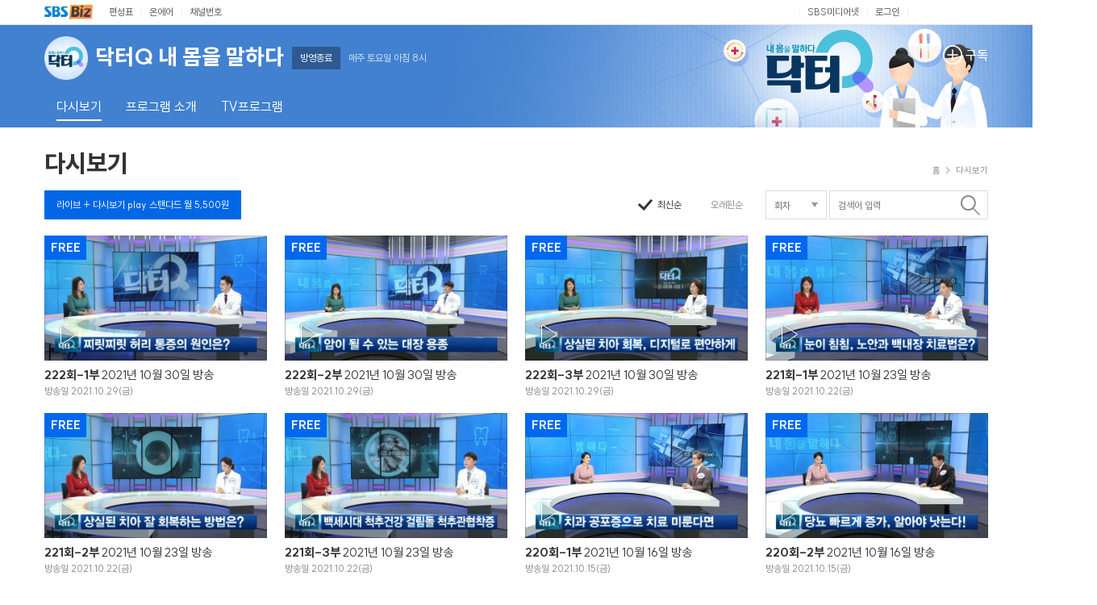

--- FILE ---
content_type: text/html; charset=utf-8
request_url: https://programs.sbs.co.kr/sbsbiz/doctorq/vods/55170?div=pc_direndpro&pgm_id=22000010740
body_size: 19587
content:
<!DOCTYPE html>
<html lang="ko">
<head>
    <meta http-equiv="X-UA-Compatible" content="IE=edge" />
<meta charset="UTF-8" />
<meta name="writer" content="SBS" />
<meta name="viewport" content="width=device-width, initial-scale=1.0" />
<meta name="google-site-verification" content="A8FPDPyVe4prPCljbqy_eRyq3iQazgtIMtjwMHz8Em4" />

    
    
        <meta name="description" content="닥터Q 내 몸을 말하다" />
    





<meta property="og:title" content="닥터Q 내 몸을 말하다" />
<meta property="og:locale" content="ko_KR" />
<meta property="og:type" content="website" />
<meta property="og:site_name" content="SBS" />
<meta property="og:url" content="https://programs.sbs.co.kr/sbsbiz/doctorq/vods/55170?div=pc_direndpro&amp;pgm_id=22000010740" />

<meta property="og:description" content="방영종료 매주 토요일 아침 8시" />

<meta property="og:image" content="https://img2.sbs.co.kr/img/sbs_cms/PG/2019/01/23/PG80554690_w640_h360.jpg" />
<meta property="og:image:width" content="640" />
<meta property="og:image:height" content="360" />

<meta name="twitter:card" content="summary"/>
<meta name="twitter:site" content="SBS"/>
<meta name="twitter:url" content="https://programs.sbs.co.kr/sbsbiz/doctorq/vods/55170?div=pc_direndpro&amp;pgm_id=22000010740" />
<meta name="twitter:image" content="https://img2.sbs.co.kr/img/sbs_cms/PG/2019/01/23/PG80554690_w640_h360.jpg"/>
<meta name="twitter:title" content="닥터Q 내 몸을 말하다"/>

<meta name="twitter:description" content="방영종료 매주 토요일 아침 8시"/>




<title>닥터Q 내 몸을 말하다 : 다시보기 : SBS Biz</title>
<link href="//image.sbs.co.kr/sbs/common/favicon.ico" type="image/x-icon" rel="shortcut icon">

<style>
    
        body { top: 0px !important; }
    
    #google_translate_element {display:none;}
    div.skiptranslate:not(.goog-te-gadget) { display:none; }
    select.goog-te-combo {display:none;}
    .google_translate_wrap {
        position: absolute;
        top: 0;
        left: 0;
        width: 100%;
        height: 67px;
        background-color: #fff;
        z-index: 255;
    }
    .google_translate_wrap .google_translate_text {
        width: 100%; height: 25px; box-sizing: border-box; z-index: 255; padding: 0 10px;  border-bottom: 1px solid #ebebeb;background-color:#fff;letter-spacing:0; text-align:right; color:#999; font-size:11px;
    }
    .google_translate_wrap .translate_custom_select_w {
        padding: 5px 10px;
    }
    .google_translate_wrap .translate_custom_select_w .translate_custom_select {
        width: 100%;
        border-radius:0;
        padding:0 10px;
        box-sizing:border-box;
        background:url('//programs.sbs.co.kr/front-mobile/img/mobile/google_select_arrow.gif') no-repeat right 50% #f6f6f6;
        background-size:28px 31px;
        border:1px solid #ddd;
        -webkit-appearance:none;
        -moz-appearance:none;
        -o-appearance:none;
        appearance:none;
        height:33px;
        font-size:16px;
    }
</style>

<link rel="alternate" media="only screen and (max-width: 640px)" href="https://m.programs.sbs.co.kr/sbsbiz/doctorq/vods/55170?div=pc_direndpro&amp;pgm_id=22000010740">

<script src="//static.cloud.sbs.co.kr/script/ai-insight-script.js"></script>
    <script type="text/javascript">
    window._taboola = window._taboola || [];
    _taboola.push({article:'auto'});
    !function (e, f, u, i) {
        if (!document.getElementById(i)){
            e.async = 1;
            e.src = u;
            e.id = i;
            f.parentNode.insertBefore(e, f);
        }
    }(document.createElement('script'),
        document.getElementsByTagName('script')[0],
        '//cdn.taboola.com/libtrc/sbsbroadcast-sbsbroadcast-responsive/loader.js',
        'tb_loader_script');
    if(window.performance && typeof window.performance.mark == 'function')
    {window.performance.mark('tbl_ic');}
</script>

    <link rel="stylesheet" type="text/css" href="//static.cloud.sbs.co.kr/pc/css/sbs_common.css" media="all" />
    <link rel="stylesheet" type="text/css" href="//static.cloud.sbs.co.kr/common/css/sbs-gnb-1.1.0.min.css" media="all" />
    <link rel="stylesheet" type="text/css" href="//programs.sbs.co.kr/front-pc/css/program-front-pc-1.0.0.min.css" media="all" />
    <script type="text/javascript" src="//programs.sbs.co.kr/front-pc/js/jquery-1.12.4.min.js"></script>
    <script type="text/javascript" src="//programs.sbs.co.kr/front-pc/js/underscore-1.8.3.min.js"></script>
    <script type="text/javascript" src="//programs.sbs.co.kr/front-pc/js/platform-1.3.3.js"></script>
    <!--[if lte IE 9]><!-->
    <script type="text/javascript" src="//programs.sbs.co.kr/front-pc/js/jquery.xdomainrequest-1.0.4.min.js"></script>
    <!--<![endif]-->
    <!--[if gte IE 9]><!-->
    <script type="text/javascript" src="//static.cloud.sbs.co.kr/common/js/sbs_util.js"></script>
    
    <script type="text/javascript" src="//static.cloud.sbs.co.kr/common/js/sbs-gnb-1.1.0.min.js"></script>
    <script type="text/javascript" src="//programs.sbs.co.kr/front-pc/js/program-front-pc-1.0.0.min.js"></script>
    
    <!--<![endif]-->
    
    <script type="text/javascript" src="//translate.google.com/translate_a/element.js?cb=initializeTranslate"></script>
    
    <script type="text/javascript">
    var cookie_static_util = null;
    if(typeof(COOKIE_UTILS) !== 'undefined'){
        cookie_static_util = COOKIE_UTILS;
    }
    if(typeof(SBS_PROGRAM_GOLF_COOKIE_UTIL) !== 'undefined'){
        cookie_static_util = SBS_PROGRAM_GOLF_COOKIE_UTIL;
    }

    if(cookie_static_util !== null && decodeURIComponent(cookie_static_util.load('googtrans')) === '/ko/ko'){
        document.cookie = 'googtrans=; expires=Thu, 01 Jan 1970 00:00:01 GMT; path=/';
    }
</script>

    
</head>
<body>

<ul id="skip_nav">
    <li><a href="#medianet_common_gnb">글로벌 메뉴</a></li>
    <li><a href="#contents">본문컨텐츠</a></li>
    <li><a href="#medianet_common_footer">풋터 메뉴</a></li>
</ul>

<div class="sbs_common_wrap">
    <div id="sbs-gnb-app-header"></div>
    <div id="app-program-front-pc" class="container"></div>
    <div id="sbs-gnb-app-footer"></div>
</div>

<script type="text/javascript">
    var googleTranslate = true;
    var googleTranslateLanguage = '';
    var googleTranslateUseful = false;
    var googleTranslateSelectedLanguage = '';
    var googleTranslateIncludeLanguageCodes = ['en','ja','zh-CN','th','vi','id','ru','es','pt','de','fr','ar'];
    //var googleTranslateIncludeLanguages = ['English','Japan','China','Thailand','Russia'];
    var googleTranslateIncludeLanguages = [
        { key: 'ko', name: '한국어', selected: true },
        { key: 'en', name: 'English', selected: false },
        { key: 'ja', name: 'Japan', selected: false },
        { key: 'zh-CN', name: 'China', selected: false },
        { key: 'th', name: 'Thailand', selected: false },
        { key: 'vi', name: 'Vietnam', selected: false },
        { key: 'id', name: 'Indonesian', selected: false },
        { key: 'ru', name: 'Russia', selected: false },
        { key: 'es', name: 'Spain', selected: false },
        { key: 'pt', name: 'Portugal', selected: false },
        { key: 'de', name: 'Deutschland', selected: false },
        { key: 'fr', name: 'France', selected: false },
        { key: 'ar', name: 'Saudi Arabia', selected: false }
    ];
    var googlePathLanguage = '';
    var googleTranslateFooterOnly = false;
    var isSBSApp = false;
    var change_language_timeout = null;
    var check_translate_timeout = null;
    var isRenderTranslate = true;
    var cookie_static_util = null;
    if(typeof(COOKIE_UTILS) !== 'undefined'){
        cookie_static_util = COOKIE_UTILS;
    }
    if(typeof(SBS_PROGRAM_GOLF_COOKIE_UTIL) !== 'undefined'){
        cookie_static_util = SBS_PROGRAM_GOLF_COOKIE_UTIL;
    }

    function googleTranslateElementInit(){
        googleTranslate = false;

        var googleTranslateOption = {
            pageLanguage: 'ko',
            includedLanguages: googleTranslateLanguage.concat(',ko'),
            layout: 4,
            autoDisplay: false,
            multilanguagePage: false
        };
        if(googleTranslateUseful === true && googleTranslateLanguage === '' && isSBSApp === false){
            document.cookie = 'googtrans=; path=/';
            googleTranslateOption.includedLanguages = googleTranslateIncludeLanguageCodes.join(',').concat(',ko');
        }
        new google.translate.TranslateElement(googleTranslateOption, 'google_translate_element');
    }

    function googleTranslateElementInitV2(){
        googleTranslate = false;

        var googleTranslateOption = {
            pageLanguage: 'ko',
            includedLanguages: googleTranslateIncludeLanguageCodes.join(',').concat(',ko'),
            layout: (googlePathLanguage === '') ? 2 : 4,
            autoDisplay: false,
            multilanguagePage: false
        };
        new google.translate.TranslateElement(googleTranslateOption, 'google_translate_element');

        $('#google_translate_element').show();
        $('select.goog-te-combo').show();
    }

    function checkTranslate(){
        if(check_translate_timeout !== null){
            clearTimeout(check_translate_timeout);
        }
        if($("div.google_translate_wrap div.google_translate_text").text() === '구글 번역'){
            change_language_timeout = window.setTimeout(changeLanguage, 1000);
        }
    }

    function gnbChangeLanguage(html_event, event){
        cookie_static_util.save('google_translate_selected_language', event.key, 0);
        $('#google_translate_element select.goog-te-combo option[value="'+event.key+'"]').prop("selected", true);
        html_event.initEvent('change', true, true );
        $('#google_translate_element select.goog-te-combo').get(0).dispatchEvent(html_event);
        if($('#google_translate_element select.goog-te-combo').val() === ""){
            $('#google_translate_element select.goog-te-combo option[value="'+event.key+'"]').prop("selected",true);
            $('#google_translate_element select.goog-te-combo').get(0).dispatchEvent(html_event);
        }

        for(var i in googleTranslateIncludeLanguages){
            if(googleTranslateIncludeLanguages[i].key === event.key){
                googleTranslateIncludeLanguages[i].selected = true;
            }else{
                googleTranslateIncludeLanguages[i].selected = false;
            }
        }
    }

    function changeLanguage(){
        if(change_language_timeout !== null){
            clearTimeout(change_language_timeout);
        }
        if($('select.goog-te-combo').length === 0 || $('select.goog-te-combo option').length === 0) {
            change_language_timeout = window.setTimeout(changeLanguage, 500);
        }else{
            if($('#google_translate_element div[id=":0.targetLanguage"] select.goog-te-combo').length === 0){
                $('#google_translate_element div[id=":0.targetLanguage"]').html($('select.goog-te-combo'));
            }

            var evt = document.createEvent("HTMLEvents");

            if(googleTranslateLanguage !== ''){
                if(isSBSApp === true){
                    evt.initEvent('change', true, true );
                    $('#google_translate_element select.goog-te-combo option[value="'+googleTranslateLanguage+'"]').prop("selected", true);
                    $('#google_translate_element select.goog-te-combo').get(0).dispatchEvent(evt);

                    if($('.google_translate_wrap .translate_custom_select_w .translate_custom_select option').length === 0){
                        $('.google_translate_wrap .translate_custom_select_w .translate_custom_select').append($('#google_translate_element select.goog-te-combo').find('option[value="'+googleTranslateLanguage+'"]').clone());
                        $('.google_translate_wrap .translate_custom_select_w .translate_custom_select').append('<option value="ko">한국어</option>');
                    }
                    check_translate_timeout = window.setTimeout(checkTranslate, 2000);

                    $(document).on('change', '.google_translate_wrap .translate_custom_select_w .translate_custom_select', function(){
                        if($(this).val() !== ''){
                            cookie_static_util.save('google_translate_selected_language', $(this).val(), 0);
                            $('#google_translate_element select.goog-te-combo option[value="'+$(this).val()+'"]').prop("selected", true);
                            evt.initEvent('change', true, true );
                            $('#google_translate_element select.goog-te-combo').get(0).dispatchEvent(evt);
                            if($('#google_translate_element select.goog-te-combo').val() === ""){
                                $('#google_translate_element select.goog-te-combo option[value="'+$(this).val()+'"]').prop("selected",true);
                                $('#google_translate_element select.goog-te-combo').get(0).dispatchEvent(evt);
                            }
                        }
                    });
                }
            }else{
                if(isSBSApp === true){
                    return;
                }
                if(cookie_static_util.load('google_translate_header_show') !== ''){
                    googleTranslateFooterOnly = true;
                }
                googleTranslateSelectedLanguage = cookie_static_util.load('google_translate_selected_language');
                if(googleTranslateSelectedLanguage !== ''){
                    evt.initEvent('change', true, true );
                    $('#google_translate_element select.goog-te-combo option[value="'+googleTranslateSelectedLanguage+'"]').prop("selected", true);
                    $('#google_translate_element select.goog-te-combo').get(0).dispatchEvent(evt);

                    for(var i in googleTranslateIncludeLanguages){
                        if(googleTranslateIncludeLanguages[i].key === googleTranslateSelectedLanguage){
                            googleTranslateIncludeLanguages[i].selected = true;
                        }else{
                            googleTranslateIncludeLanguages[i].selected = false;
                        }
                    }
                }

                if($('.translate_layer_w').length === 0){
                    if(isRenderTranslate === true){
                        try{
                            sbsProgramContainer.renderTranslate({
                                use: {footerOnly: googleTranslateFooterOnly},
                                languages: googleTranslateIncludeLanguages
                            });
                        }catch(e){}
                    }
                }

                if(isRenderTranslate === true){
                    sbsProgramContainer.event.languageChanged = function(event) {
                        gnbChangeLanguage(evt, event);

                        try{
                            sbsProgramContainer.renderTranslate({
                                use: {footerOnly: googleTranslateFooterOnly},
                                languages: googleTranslateIncludeLanguages
                            });
                        }catch(e){}
                    };
                    sbsProgramContainer.event.footerLanguageChanged = function(event) {
                        gnbChangeLanguage(evt, event);

                        try{
                            sbsProgramContainer.renderTranslate({
                                use: {footerOnly: ((cookie_static_util.load('google_translate_header_show') !== ''))},
                                languages: googleTranslateIncludeLanguages
                            });
                        }catch(e){}
                    };
                    sbsProgramContainer.event.translateRemoved = function() {
                        cookie_static_util.save('google_translate_header_show', 'N', 1576800000000);
                    };
                }
            }
        }
    }

    function executeGoogleTranslate(element_id, path_language){
        googlePathLanguage = (typeof(path_language) !== 'undefined') ? path_language : '';
        googleTranslateSelectedLanguage = cookie_static_util.load('google_translate_selected_language');
        if(googleTranslateSelectedLanguage === 'ko'){
            document.cookie = 'googtrans=; path=/';
        }
        if(typeof(element_id) === 'undefined'){
            element_id = '';
        }else{
            googleTranslateUseful = true;
        }

        if(googleTranslateUseful === true && googleTranslate === true){
            if(typeof(document.createEvent) === 'function'){
                var translate_element = (element_id !== '') ? $('#'+element_id) : $('body');
                var translate_callback = (element_id !== '') ? 'googleTranslateElementInitV2' : 'googleTranslateElementInit';

                translate_element.append('<div id="google_translate_element"></div>');
                if(isSBSApp === true){
                    translate_element.append('<div class="google_translate_wrap"><div class="translate_custom_select_w"><select class="translate_custom_select"></select></div><div class="google_translate_text">구글 번역</div></div>')
                }
                $('body').append('<script src="//translate.google.com/translate_a/element.js?cb='+translate_callback+'"></sc'+'ript>');

                if(typeof(sbsProgramContainer) === 'undefined'){
                    isRenderTranslate = false;
                }

                window.setTimeout(changeLanguage, 500);
            }
        }
    }
</script>

<script type="text/javascript">
    document.domain = 'sbs.co.kr';

    var sbsGnbContainer = {};
    var sbsProgramContainer = {};
    var sbsProgramListContainer = {};

    $(document).ready(function() {
        if(typeof(SbsProgramContainer) === 'undefined'){
            location.href = 'https://www.sbs.co.kr/etc/browserupgrade.html';
            return;
        }

        $.runProgramContainer = function(containerId, callback){
            sbsProgramContainer = new SbsProgramContainer(containerId);
            sbsProgramContainer.event.rendered = function(event){
                sbsProgramListContainer = new SbsProgramListContainer(event.contentId);
                sbsProgramListContainer.event.rendered = function(event){
                    if(typeof(callback) === 'function'){
                        callback();
                    }
                }
                sbsProgramListContainer.initialize();
                sbsProgramListContainer.render();
            };
            sbsProgramContainer.initialize();
            sbsProgramContainer.render();
        };

        
        sbsGnbContainer = new MedianetGnbContainer({
            render: 'browser',  // server, browser
            charset: 'utf8',
            root: 'app-program-front-pc',
            useGoogleAnalytics: true,
            header: {
                id: '',
                service: 'biz'
            },
            footer: {
                id: '',
                service: 'biz'
            }
        });

        sbsGnbContainer.event.rendered = function(event) {
            $.runProgramContainer(event.containerId);
        };
        sbsGnbContainer.initialize();
        sbsGnbContainer.render();
        
    });
</script>
<script type="text/javascript">
    window.dataLayer = window.dataLayer || [];
    function gtag(){dataLayer.push(arguments);}
</script>

<script type="text/javascript">
    window._taboola = window._taboola || [];
    _taboola.push({flush: true});
</script>
</body>
</html>

--- FILE ---
content_type: text/html; charset=utf-8
request_url: https://programs.sbs.co.kr/advertise_ch/S06/pc/MEDIANET/BOTTOM-SHOPPINGBOX
body_size: 982
content:
<html lang="ko">
    <head>
        <title>광고</title>
        <style>
            html, body{
                width:100%;
            }
            body, div{
                margin:0;
                padding:0;
            }
        </style>
    </head>
    <body>
        
            <script type="text/javascript" src="//adservice.sbs.co.kr/NetInsight/js/sbsbanner/sbshomepage/sbsmedianetsub_web@sub_programin_lowmiddlebar_web"></script>
        
        <script type="text/javascript" src="//static.cloud.sbs.co.kr/common/js/jquery-1.10.2.min.js"></script>
        <script type="text/javascript">
            document.domain = 'sbs.co.kr';
            $(function(){
                $(document).on('click','a',function(e){
                    e.preventDefault();
                    if($(this).attr('target') === '_blank'){
                        window.open($(this).attr('href'));
                    }else{
                        window.top.location.href = $(this).attr('href');
                    }
                });
            });
        </script>
    </body>
</html>

--- FILE ---
content_type: text/html; charset=utf-8
request_url: https://programs.sbs.co.kr/advertise_ch/S06/pc/MEDIANET/WING-LEFT-LOW
body_size: 961
content:
<html lang="ko">
    <head>
        <title>광고</title>
        <style>
            html, body{
                width:100%;
            }
            body, div{
                margin:0;
                padding:0;
            }
        </style>
    </head>
    <body>
        
            <script type="text/javascript" src="//adservice.sbs.co.kr/NetInsight/js/sbsbanner/sbshomepage/main_web@main_leftskylow_web"></script>
        
        <script type="text/javascript" src="//static.cloud.sbs.co.kr/common/js/jquery-1.10.2.min.js"></script>
        <script type="text/javascript">
            document.domain = 'sbs.co.kr';
            $(function(){
                $(document).on('click','a',function(e){
                    e.preventDefault();
                    if($(this).attr('target') === '_blank'){
                        window.open($(this).attr('href'));
                    }else{
                        window.top.location.href = $(this).attr('href');
                    }
                });
            });
        </script>
    </body>
</html>

--- FILE ---
content_type: text/html; charset=utf-8
request_url: https://www.google.com/recaptcha/api2/aframe
body_size: 151
content:
<!DOCTYPE HTML><html><head><meta http-equiv="content-type" content="text/html; charset=UTF-8"></head><body><script nonce="RrA8QBcKd0iqTd0eABQQGg">/** Anti-fraud and anti-abuse applications only. See google.com/recaptcha */ try{var clients={'sodar':'https://pagead2.googlesyndication.com/pagead/sodar?'};window.addEventListener("message",function(a){try{if(a.source===window.parent){var b=JSON.parse(a.data);var c=clients[b['id']];if(c){var d=document.createElement('img');d.src=c+b['params']+'&rc='+(localStorage.getItem("rc::a")?sessionStorage.getItem("rc::b"):"");window.document.body.appendChild(d);sessionStorage.setItem("rc::e",parseInt(sessionStorage.getItem("rc::e")||0)+1);localStorage.setItem("rc::h",'1769090871501');}}}catch(b){}});window.parent.postMessage("_grecaptcha_ready", "*");}catch(b){}</script></body></html>

--- FILE ---
content_type: text/html; charset=utf-8
request_url: https://www.google.com/recaptcha/api2/aframe
body_size: -271
content:
<!DOCTYPE HTML><html><head><meta http-equiv="content-type" content="text/html; charset=UTF-8"></head><body><script nonce="vkgymuCPhyhw0C3Y5HmZgA">/** Anti-fraud and anti-abuse applications only. See google.com/recaptcha */ try{var clients={'sodar':'https://pagead2.googlesyndication.com/pagead/sodar?'};window.addEventListener("message",function(a){try{if(a.source===window.parent){var b=JSON.parse(a.data);var c=clients[b['id']];if(c){var d=document.createElement('img');d.src=c+b['params']+'&rc='+(localStorage.getItem("rc::a")?sessionStorage.getItem("rc::b"):"");window.document.body.appendChild(d);sessionStorage.setItem("rc::e",parseInt(sessionStorage.getItem("rc::e")||0)+1);localStorage.setItem("rc::h",'1769090871806');}}}catch(b){}});window.parent.postMessage("_grecaptcha_ready", "*");}catch(b){}</script></body></html>

--- FILE ---
content_type: text/html; charset=utf-8
request_url: https://www.google.com/recaptcha/api2/aframe
body_size: -270
content:
<!DOCTYPE HTML><html><head><meta http-equiv="content-type" content="text/html; charset=UTF-8"></head><body><script nonce="RRvovD540HZvVNY4S6GI2A">/** Anti-fraud and anti-abuse applications only. See google.com/recaptcha */ try{var clients={'sodar':'https://pagead2.googlesyndication.com/pagead/sodar?'};window.addEventListener("message",function(a){try{if(a.source===window.parent){var b=JSON.parse(a.data);var c=clients[b['id']];if(c){var d=document.createElement('img');d.src=c+b['params']+'&rc='+(localStorage.getItem("rc::a")?sessionStorage.getItem("rc::b"):"");window.document.body.appendChild(d);sessionStorage.setItem("rc::e",parseInt(sessionStorage.getItem("rc::e")||0)+1);localStorage.setItem("rc::h",'1769090871806');}}}catch(b){}});window.parent.postMessage("_grecaptcha_ready", "*");}catch(b){}</script></body></html>

--- FILE ---
content_type: text/css
request_url: https://static.cloud.sbs.co.kr/common/css/sbs-gnb-1.1.0.min.css
body_size: 10822
content:
@charset "utf-8";

/*reset*/
html, body {width:100%; -webkit-text-size-adjust:none; }
html {overflow:auto;}
body, div, dl, dt, dd, ul, ol, li, h1, h2, h3, h4, h5, h6, pre, code, form, fieldset, legend, input, textarea, p, blockquote, th, td {margin:0; padding:0}
table {border-collapse:collapse; border-spacing:0; empty-cells:show; table-layout:fixed;/*table-layout:auto로 바꿀지 검토가 필요함.*/}
li {list-style:none;}
fieldset {background:none; border:none;}
legend, caption {position:absolute; top:-99999px; left:-99999px;}
label {cursor:text;}
input:checked[type="checkbox"] {-webkit-appearance:checkbox; background-color:#fff;}
input[type="button"], input[type="text"], input[type="image"] {-webkit-appearance:none;-webkit-border-radius:0;}
input, textarea, select {font-family:inherit; font-size:inherit; font-weight:inherit;}
textarea, input {outline-color:-moz-use-text-color; outline-style:none; outline-width:medium;}
input:-webkit-autofill {-webkit-box-shadow: 0 0 0 1000px white inset; background:#fff !important;}
textarea {resize:none;-webkit-appearance:none; -webkit-border-radius:0;}
address, caption, cite, code, dfn, em, strong, th, var {font-style:normal; font-weight:normal;}
abbr, acronym {border:0; font-variant:normal;}
strong {font-weight:bold;}
img {border:0;}
em, i {font-style:normal;}
a {text-decoration:none; cursor:pointer;}
a:hover {text-decoration:underline;}
button {margin:0; padding:0; border:none; cursor:pointer; background:none;}
button::-moz-focus-inner {padding:0; border:0;}

/*  규칙

공통 이미지 명 gnb_icn 선언

ir은 타 페이지 ir과 충돌나지 않도록 gnb_ir 로 별도 처리!

클릭요소 아이콘 이름 btn_
이미지 요소 이름 icon_

*/

/* Skip Navigation */
#skip_nav {z-index:-1; position:absolute; top:0; left:0; width:100%;}
#skip_nav a {position:absolute; top:-99999px; left:-99999px; display:block; width:100%; height:60px; font-weight:bold; font-size:17px; text-align:center; color:#fff; line-height:60px; border-bottom:1px solid #fcfcfc; background-color:#015293}

/*common*/
#sbs_common_gnb .hide,
#sbs_common_footer .hide,
#medianet_common_footer .hide,
#medianet_common_gnb .hide {z-index:-1; position:absolute; top:-999999em; left:-999999em; display:inline-block; width:1px; height:1px; font-size:1px; line-height:1px;}
.gnb_icn {position:relative; display:inline-block; .display:inline; .zoom:1;  vertical-align:middle; font:0/0 arial; overflow:hidden; background-repeat:no-repeat; background-color:transparent;background-image:url('../img/set_gnb2.png'); background-size:225px auto;}
.gnb_normal_w .gnb_ir {z-index:-1; position:relative; display:block; width:100%; font-size:9px; text-align:center; white-space:nowrap; overflow:hidden; text-indent:-99999px;color:transparent;}
.gnb_medianet_icn {position:relative; display:inline-block; .display:inline; .zoom:1;  vertical-align:top; font:0/0 arial; overflow:hidden; background-repeat:no-repeat; background-color:transparent;background-image:url('../img/set_gnb_medianet.png'); background-size:510px auto;}

#sbs_common_footer .ir,
#sbs_common_gnb .ir {z-index:-1; position:relative; display:block; width:100%; font-size:9px; text-align:center; white-space:nowrap; overflow:hidden; text-indent:-99999px;color:transparent;}

/* GNB normal 타입 */
#sbs_common_footer,
#sbs_common_gnb {font-size:13px; line-height:normal; font-family:'Malgun Gothic','맑은 고딕','Dotum','돋움','Apple SD Gothic Neo','Arial','sans-serif'; letter-spacing:-1px;}
#sbs_common_gnb {background-color:#fff;}

#sbs_common_gnb.gnb_normal_w {position:relative; z-index:101; width:100%; background-color:#fff;}
    .gnb_normal_w .gnb_inner {position:relative; width:1170px; margin:0 auto;height:127px; overflow:visible; }
    .gnb_normal_w .gnb_inner:after {display:block; content:''; clear:both;}
    #sbs_common_gnb.gnb_normal_w.gnb_main_w .gnb_inner, /* 사용안함 추후 삭제 */
    #sbs_common_gnb.gnb_nonesidemenu_w .gnb_inner, /* 사용안함 추후 삭제 */
    .gnb_normal_w.gnb_main_w .gnb_inner, /* 사용안함 추후 삭제 */
    .gnb_normal_w.gnb_sub_w .gnb_inner {width:1170px;} /* 사용안함 추후 삭제 */
        .gnb_normal_w .gnb_logo_w {height:73px; overflow:hidden; padding-bottom:7px;}
            .gnb_normal_w .glogo_h1 {float:left;}
                .gnb_normal_w .banner_season {display:block; height:73px;}
                    .gnb_normal_w .bnr_season_link {display:block;}
                .gnb_normal_w .glogo_h1_link {position:relative; width:120px; height:60px; display:block; padding:13px 6px 0 0;}
                    .gnb_normal_w .logo_sbs {position:absolute; bottom:0; left:0; width:120px; height:60px;background-position:-60px 0;}
        .gnb_normal_w .gnb_list_w {float:left; height:47px; position:relative; left:-10px; /*width:671px;*/}
        .gnb_normal_w .gnb_list_w:after {display:block; content:''; clear:both;}
            .gnb_normal_w [class^="glist_inner_"] {float:left; margin-left:5px; }
                .gnb_normal_w .glist_inner_cont:first-child {margin-left:0;}
                .gnb_normal_w .glist_link {position:relative; z-index:2; display:block; margin:0; padding:0 10px; height:47px; line-height:47px; font-size:18px;  color:#014b84; font-weight:bold;}
                    .gnb_normal_w .glist_link:hover,
                    .gnb_normal_w .glist_inner_cont.current .glist_link,
                    .gnb_normal_w .allprog_btn_open:hover .allprog_btn_text,
                    .gnb_normal_w .allprog_open .allprog_btn_text {color:#109ce8 !important; text-decoration:none;}
                    .glist_text {position:relative; display:inline-block; }
                    .gnb_normal_w .glist_inner_cont.current .glist_text:after,
                    .gnb_normal_w [class^="allprog_btn_"].current .allprog_btn_text:after,
                    .gnb_normal_w .allprog_open .allprog_btn_text:after {display:inline-block; content:''; position:absolute; left:0; bottom:0; width:100%; height:4px; background-color:#109ce8; }
                    #sbs_common_gnb.gnb_normal_w .glist_icon_new {position:absolute; top:1px; right:-5px; width:13px; height:15px; background-position:-45px -40px;}
                    #sbs_common_gnb.gnb_normal_w .glist_bar {display:none; position:absolute; z-index:5; bottom:0; left:0; width:100%; height:4px; background-color:#0086cf;}
                    #sbs_common_gnb.gnb_normal_w .current .glist_bar {display:none;}
                    .gnb_normal_w .glist_inner_olympic {display:none;}
        .gnb_normal_w .gnb_important_w {position:relative; float:right; padding-right:170px; z-index:102;}
        .gnb_normal_w .gnb_important_w:after {content:''; display:block;clear:both;}
            .gnb_normal_w .gnb_important_w .glist_link {margin:0 0 0 5px !important; padding:0 10px; float:left; font-weight:bold; font-size:14px; color:#333;}
            .gnb_normal_w [class^="gimport_link_"] {display:block; height:47px; float:left; padding:0 11px; width:38px; line-height:47px;}
            .gnb_normal_w [class^="gimport_link_"] .gnb_icn {top:19px; vertical-align:top;}

            .gnb_more_menus {position:absolute; top:0; right:0; width:82px; height:47px;}
                .btn_more_menus {float:right; display:inline-block; height:47px; padding:0 18px 0 5px; line-height:47px;}
                    .btn_more_menus .icon_arrow {position:absolute; top:22px; right:0; width:7px; height:5px; background-position:-210px -55px}
                    .btn_more_menus .btn_more_text {font-size:14px;display:block; line-height:47px; height:47px; font-weight:bold; color:#333;}
                    .btn_more_menus:hover,
                    .btn_more_menus:hover .btn_more_text {text-decoration:none; color:#109ce8;}
                    .btn_more_menus:hover .icon_arrow {background-position:-200px -130px}
                    .gnb_more_menus.current .icon_arrow {background-position:-210px -50px}
                    .gnb_more_menus.current .btn_more_menus .btn_more_text {color:#109ce8;}
                .gnb_more_layer {position:absolute; top:46px; right:0; display:none; width:96px; padding:4px 0; border:1px solid #888; background-color:#fff;}
                .gnb_more_menus.current .gnb_more_layer {display:block;}
                    .morelayer_list {}
                        [class^="morelayer_inner_"] {height:31px; line-height:31px; width:100%;}
                            .morelayer_list_link {position:relative; display:block; width:100%; height:100%; padding-left:34px; box-sizing:border-box;}
                            .morelayer_list_link:hover {color:#333;}
                                .morelayer_list_text {font-size:12px; font-weight:bold; color:#333;}
                                .morelayer_list_link .gnb_icn {position:absolute; left:10px; top:7px; width:17px; height:17px;}
                                .icon_foodstar {background-position:-200px -110px;}
                                .icon_allclip {background-position:-205px -195px;}
                                .icon_starchannel {background-position:-205px -85px;}
                                .icon_mobidic {background-position:-205px -215px;}


            .gnb_normal_w .gimport_link_search_open .gnb_icn {top:4px;}
            .gnb_normal_w .gimport_link_search_open {position:absolute; right:0; top:0; height:27px; padding:0; width:40px;}
                .gnb_normal_w .gimport_link_search_open:hover .gmenu_search {background-position:-25px -40px;}
                .gnb_normal_w .gmenu_onair {width:37px; height:13px; background-position:-100px -60px;}
                .gnb_normal_w [class^="gimport_link_"]:hover .gmenu_onair,.gnb_normal_w [class^="gimport_link_"]:focus .gmenu_onair,.gnb_normal_w [class^="gimport_link_"].current .gmenu_onair { background-position:-140px -60px;}
                .gnb_normal_w .gmenu_timetable {width:38px; height:13px; background-position:-70px -80px;}
                .gnb_normal_w [class^="gimport_link_"]:hover .gmenu_timetable,.gnb_normal_w [class^="gimport_link_"]:focus .gmenu_timetable,.gnb_normal_w [class^="gimport_link_"].current .gmenu_timetable { background-position:-110px -80px;}
                .gnb_normal_w .gmenu_search {position:absolute; top:15px; right:0; width:19px; height:19px; background-position:0 -40px; }
            .gnb_normal_w .gnb_search_w {display:block; position:absolute; z-index:102; top:-34px; right:0; width:181px; height:27px;}
                .gnb_normal_w .gsearch_inner {position:relative; height:27px; line-height:27px;}
                    .gnb_normal_w .gsearsh_arrow {position:absolute; z-index:102; top:-9px; right:4px; width:12px; height:9px; background-position:-150px -75px;}
                    .gnb_normal_w .gsearch_cont {position:relative; height:27px; padding-right:29px; border-bottom:1px solid #777;}
                        .gnb_normal_w .iptxt_w {position:relative; top:-1px; padding:0 !important; height:27px; border:0 !important;  width:100%;line-height:27px; }
                        .gnb_normal_w .iplabel {position:absolute; top:0; left:2px; max-width:100%; height:27px; line-height:27px; font-size:14px; color:#888; letter-spacing:0; text-overflow:ellipsis; white-space:nowrap; overflow:hidden;}
                            .gnb_normal_w .iptxt {width:100%; height:27px; line-height:27px; font-size:14px; color:#555; border:0 !important; background:#fff !important; }
                        .gnb_normal_w .gsearch_submit {position:absolute; top:0; right:0; width:25px; height:52px;}
                            .gnb_normal_w .gs_search {position:absolute; top:12px; right:0; width:25px; height:25px; background-position:0 -15px;}
                    .gnb_normal_w .gsearch_popular_w {position:relative; overflow:hidden; margin:11px 0; height:22px; letter-spacing:0;}
                        .gnb_normal_w .gsp_title {display:block; float:left; padding:0 15px; background-color:#fff; color:#555; font-size:12px; line-height:22px;}
                        .gnb_normal_w .gsp_list {float:left; height:24px; overflow:hidden; max-width:78%;line-height:23px; }
                            .gnb_normal_w .gsp_link {float:left; display:block; margin-left:22px; color:#d6d6d6;}
                            .gnb_normal_w .gsp_link:hover,.gnb_normal_w .gsp_link:focus {text-decoration:underline;}
                    .gnb_normal_w .gsearch_img {position:absolute; z-index:99; bottom:-15px; right:35px; display:block;}
                        .gnb_normal_w .gsearch_img > img {display:block;}
                    .gnb_normal_w .gimport_link_search_closed {position:absolute;z-index:100; top:-41px; right:0; width:47px; height:40px; background-color:#fff;}
                        .gnb_normal_w .gmenu_closed {position:absolute; top:7px; right:0; width:20px; height:20px; background-position:-25px -15px;}
        #sbs_common_gnb .gnb_members_w,
        #medianet_common_gnb .gnb_members_w {position:absolute; top:12px; right:0;}
        #sbs_common_gnb .gnb_members_w:after,
        #medianet_common_gnb .gnb_members_w:after {content:'';}
            #sbs_common_gnb [class^="gmembers_link_"],
            #medianet_common_gnb [class^="gmembers_link_"],
            #medianet_common_gnb [class^="mmenu_link_"] {position:relative; float:left; display:block; padding:0 10px; font-size:12px; letter-spacing:0; font-weight:normal; line-height:30px; color:#555;}
            #sbs_common_gnb.gnb_normal_w .gmembers_link_onair {display:none !important;}
            #sbs_common_gnb [class^="gmembers_link_"]:hover,#sbs_common_gnb [class^="gmembers_link_"]:focus,
            #medianet_common_gnb [class^="gmembers_link_"]:hover,#medianet_common_gnb [class^="gmembers_link_"]:focus,
            #medianet_common_gnb [class^="mmenu_link_"]:hover,#medianet_common_gnb [class^="mmenu_link_"]:focus {text-decoration:underline;}
            #sbs_common_gnb .gnb_members_w [class^="gmembers_link_"]:first-child  .gmember_bar {display:none !important;}
            #sbs_common_gnb .gmembers_link_myinfo_w,
            #medianet_common_gnb .gmembers_link_myinfo_w {padding:0;}
            #sbs_common_gnb .gmembers_link_myinfo,
            #medianet_common_gnb .gmembers_link_myinfo {padding-right:20px;}
            #sbs_common_gnb .gmembers_link_myinfo_closed,
            #medianet_common_gnb .gmembers_link_myinfo_closed {display:none; position:absolute; top:0; height:30px; right:0; width:100%;}
            #sbs_common_gnb .open_myinfo .gmembers_link_myinfo_closed,
            #medianet_common_gnb .open_myinfo .gmembers_link_myinfo_closed {display:block;}
                #medianet_common_gnb .open_myinfo .gmembers_link_myinfo_closed .gnb_ir {display:none;}
            #sbs_common_gnb .open_myinfo .gmembers_link_myinfo .icon_arrow,
            #medianet_common_gnb .open_myinfo .gmembers_link_myinfo .icon_arrow {background-position:-165px -80px}
            #sbs_common_gnb .gmembers_link_myinfo .icon_arrow,
            #medianet_common_gnb .gmembers_link_myinfo .icon_arrow {position:absolute; top:14px; right:9px; width:8px; height:6px; background-position:-165px -75px}
            .gnb_normal_w .gmembers_link_myinfo_w .gmember_bar {display:none !important;}
            #sbs_common_gnb .myinfo_box_layer,
            #medianet_common_gnb .myinfo_box_layer {position:absolute; z-index:110; top:30px; left:-60px; width:209px; /*height:144px;*/ background-color:#fff; border:1px solid #ebebeb; display:none;}
            #sbs_common_gnb .open_myinfo .myinfo_box_layer,
            #medianet_common_gnb .open_myinfo .myinfo_box_layer {display:block;}
                #sbs_common_gnb .mibl_inner,
                #medianet_common_gnb .mibl_inner {position:relative; padding:6px 13px 45px;overflow:hidden;}
                #sbs_common_gnb .mibl_barrow,
                #medianet_common_gnb .mibl_barrow {position:absolute; top:-5px; left:40%; width:9px; height:5px; background-position:-25px -35px;}
                    #sbs_common_gnb .mibl_inner a:hover,
                    #medianet_common_gnb .mibl_inner a:hover {text-decoration:underline;}
                    #sbs_common_gnb .mibl_inner > [class^="miblline_"],
                    #medianet_common_gnb .mibl_inner > [class^="miblline_"] {width:100%; float:left; display:block; height:19px; line-height:19px; font-size:12px; color:#333; letter-spacing:0; overflow:hidden;}
                        #sbs_common_gnb .miblline_tit,
                        #medianet_common_gnb .miblline_tit {position:relative; color:#888; padding-right:10px;}
                            #sbs_common_gnb .miblline_bar,
                            #medianet_common_gnb .miblline_bar {position:absolute; top:4px; right:5px; display:block; height:11px; width:1px; background-color:#eee;}
                        #sbs_common_gnb .miblline_text,
                        #medianet_common_gnb .miblline_text {word-break:break-all; font-weight:normal;}
                        #sbs_common_gnb .miblline_point,
                        #medianet_common_gnb .miblline_point {position:relative; padding-right:15px; display:inline-block; .display:inline; .zoom:1; word-break:break-all; font-weight:normal;}
                            #sbs_common_gnb .icon_point,
                            #medianet_common_gnb .icon_point {position:absolute; top:3px; right:0; width:13px; height:13px; background-position:-150px -85px;}
                            #sbs_common_gnb .miblline_pnumber,
                            #medianet_common_gnb .miblline_pnumber {font-weight:normal; color:#e37509;}
                    #sbs_common_gnb .mibl_inner .miblline_id_w,
                    #medianet_common_gnb .mibl_inner .miblline_id_w {height:36px; line-height:36px; max-width:104px; overflow:hidden;}
                    #sbs_common_gnb .mibl_inner .miblline_btn_myzone,
                    #medianet_common_gnb .mibl_inner .miblline_btn_myzone {display:block; position:absolute; bottom:0; left:0; width:100%; height:37px; line-height:37px; font-size:16px; text-align:center; background-color:#f5f5f5; font-weight:bold;}
                    #sbs_common_gnb .mibl_inner .miblline_btn_logout,
                    #medianet_common_gnb .mibl_inner .miblline_btn_logout {display:block; position:absolute; top:12px; right:13px; height:23px; line-height:23px; width:63px; text-align:center; border:1px solid #ebebeb;}
            #sbs_common_gnb .gmember_bar,
            #medianet_common_gnb .gmember_bar {position:absolute; left:0; top:11px; float:left; display:block; height:10px; width:1px; background-color:#f0f0f0;}
            #medianet_common_gnb .gnb_channel_menu_w [class^="mmenu_link_"] .gmember_bar {right:0; left:auto;}
            /*#sbs_common_gnb .gmember_bar,
            #medianet_common_gnb .gmember_bar {float:left; display:block; position:relative; top:11px; height:10px; width:1px; background-color:#f0f0f0;}*/
            .gnb_normal_w .language_translation_w .gmember_bar {display:block;}
            #sbs_common_gnb .language_translation_w,
            #medianet_common_gnb .language_translation_w {position:relative; float:left; width:100px; height:30px; }
                #sbs_common_gnb .language_select,
                #medianet_common_gnb .language_select {height:30px; width:66px; border:none; text-indent:7px; font-size:12px; line-height:30px; color:#555; -webkit-appearance:none; -moz-appearance:none; -o-appearance:none; appearance:none; border:none; border-radius:0; background:url('../img/lang_select_arrow.gif') no-repeat 46px top; background-size:17px 30px; }
                #sbs_common_gnb .translation_tip_box_layer,
                #medianet_common_gnb .translation_tip_box_layer {display:none; position:absolute; z-index:110; top:29px; right:-1px; width:165px; border:1px solid #ebebeb; background-color:#fff;}
                #sbs_common_gnb .translation_tip_box_layer.current,
                #medianet_common_gnb .translation_tip_box_layer.current {display:block;}
                    #sbs_common_gnb .translation_tip_box_layer .mibl_barrow,
                    #medianet_common_gnb .translation_tip_box_layer .mibl_barrow {right:9px; left:auto;}
                    #sbs_common_gnb .ttbl_inner,
                    #medianet_common_gnb .ttbl_inner {padding:30px 10px 11px;}
                        #sbs_common_gnb .ttbl_inner .icon_new,
                        #medianet_common_gnb .ttbl_inner .icon_new {position:absolute; top:10px; left:10px; width:13px; height:15px; background-position:-45px -40px;}
                        #sbs_common_gnb .ttbl_text,
                        #medianet_common_gnb .ttbl_text {font-size:11px; color:#888; letter-spacing:0;}
                        #sbs_common_gnb .ttbl_btn_closed,
                        #medianet_common_gnb .ttbl_btn_closed {position:absolute; width:29px; height:29px; top:0; right:0; z-index:111; }
                            #sbs_common_gnb .ttbl_btn_closed .icon_closed,
                            #medianet_common_gnb .ttbl_btn_closed .icon_closed {position:absolute; top:10px; right:10px; width:9px; height:9px; background-position:-170px -95px;}
            .gnb_normal_w .go_btn_search {display:none;}
            [class$="gnb_simple_w"] .go_btn_search,
            [class$="gnb_simple_w gnb_nonesidemenu_w"] .go_btn_search,
            [class$="gnb_simple_w gnb_supersimple_w"] .go_btn_search,
            [class$="gnb_simple_w no_allprogram"] .go_btn_search {position:relative; display:block; float:left; padding:0 24px 0 10px; height:30px; line-height:30px; font-size:12px; color:#555;}
                [class$="gnb_simple_w"] .go_btn_search .icon_search,
                [class$="gnb_simple_w gnb_nonesidemenu_w"] .go_btn_search .icon_search,
                [class$="gnb_simple_w gnb_supersimple_w"] .go_btn_search .icon_search,
                [class$="gnb_simple_w no_allprogram"] .go_btn_search .icon_search {position:absolute; top:50%; right:10px; margin-top:-5px; width:11px; height:11px; background-position:-195px -60px;}
        .gnb_normal_w .gnb_sns_w {position:absolute; overflow:hidden; top:12px; right:0;  width:50px;}
            .gnb_normal_w [class^="gsns_link_"] {position:relative; display:block; float:left; height:30px;}
            .gnb_normal_w .gsns_link_facebook {width:25px;}
            .gnb_normal_w .gsns_link_twitter {width:25px;}
                .gnb_normal_w .icon_facebook {position:absolute; top:8px; left:5px;width:8px; height:15px; background-position:-35px 0;}
                .gnb_normal_w .icon_twitter {position:absolute; top:9px; right:0;width:15px; height:14px; background-position:-45px 0;}
    #sbs_common_gnb .gnb_line {position:absolute; bottom:0; left:0; display:block; z-index:1; width:100%; height:1px; background-color:#bbb;}
/* GNB simple 타입 */
.gnb_down #sbs_common_gnb.gnb_simple_w {z-index:2;} /* 뉴프로그램템플릿개편 헤더 영역 전체프로그램 z-index 오류 수정을 위한 추가 */
#sbs_common_gnb.gnb_simple_w {position:relative; width:100%; height:30px;background-color:#fff;}
    #sbs_common_gnb.gnb_simple_w .gnb_inner {position:relative; width:1170px; height:30px; margin:0 auto;}
        .gnb_simple_w .banner_season {display:none;}
        .gnb_simple_w .glogo_h1 {position:absolute; top:0; left:0; width:32px; height:30px;}
            .gnb_simple_w .glogo_h1_link {position:relative; display:block; padding:8px 0; height:14px; width:32px;}
                .gnb_simple_w .logo_sbs {position:absolute; top:8px; left:0; width:32px; height:14px; background-position:0 0;}
                    .gnb_simple_w .glogo_h1 .gnb_ir {font-size:0; text-indent:-9999em;}
        .gnb_simple_w .gnb_list_w {overflow:hidden; margin-left:32px;}
            .gnb_simple_w [class^="glist_inner_"] {float:left;}
                #sbs_common_gnb.gnb_simple_w .glist_link {display:block; position:relative; height:30px; line-height:30px; padding:0 10px; margin:0; color:#555; }
                .gnb_simple_w .glist_link:hover {text-decoration:underline;}
                    .gnb_simple_w .glist_link .gnb_icn {background:none; display:block; height:30px;}
                    .gnb_simple_w .glist_link .gnb_icn.glist_icon_new {display:none;}
                #sbs_common_gnb.gnb_simple_w .glist_inner_event1 .glist_link {padding-left:0 !important;}
                    .gnb_simple_w .glist_inner_event1 .glist_link .gnb_icn {background-image:url('../img/set_gnb2.png') !important; background-size:220px auto !important;}
                    .gnb_simple_w .gmenu_event1 {top:0; width:156px; height:30px !important; background-position:0 -200px !important;}
                        #sbs_common_gnb.gnb_simple_w .glist_bar {display:block !important; position:absolute; top:10px; left:0; height:10px; width:1px; background-color:#e5e5e5;}
                        #sbs_common_gnb.gnb_simple_w [class^="glist_inner_"]:first-child .glist_bar {display:none;}
                        .gnb_simple_w .gnb_list_w .gnb_ir {display:block; font-size:12px; line-height:30px;letter-spacing:0;}
                        .gnb_simple_w .gnb_list_w .glist_inner_event1 .gnb_ir {font-size:0 !important; text-indent:-9999em !important;}
        .gnb_simple_w .gnb_important_w {display:none;}
            .gnb_simple_w .gimport_link_onair,
            .gnb_simple_w .gimport_link_timetable,
            .gnb_simple_w .gimport_link_search_open,
            .gnb_simple_w .gsearch_popular_w,
            .gnb_simple_w .gimport_link_search_closed {display:none;}
            .gnb_simple_w .gnb_search_w {display:none;}
                .gnb_simple_w .gsearch_inner {height:22px; overflow:hidden;}
                    .gnb_simple_w .gsearch_cont {width:156px; height:21px; overflow:hidden; border-bottom:1px solid #555;}
                        .gnb_simple_w .iptxt_w {position:relative; height:21px;margin-left:5px; width:131px;font-size:12px; line-height:21px;}
                            .gnb_simple_w .iptxt {position:relative; z-index:1; height:100%; width:100%; border:none;  color:#555;}
                            .gnb_simple_w .iplabel {position:absolute; top:0; left:0; z-index:2; color:#888; letter-spacing:0;}
                        .gnb_simple_w .gsearch_submit {position:absolute; top:0; right:0; width:20px; height:21px;}
                            .gnb_simple_w .gs_search {width:15px; height:15px;background-position:-45px -15px;}
        #sbs_common_gnb.gnb_simple_w .gnb_members_w {padding-right:80px; position:absolute; top:0; right:-10px; height:30px;}
            #sbs_common_gnb.gnb_simple_w [class^="gmembers_link_"] {color:#555;}
                #sbs_common_gnb.gnb_simple_w [class^="gmembers_link_"] .gnb_ir {z-index:-1; font-size:0px; width:1px; height:1px; overflow:hidden;}
.gnb_simple_w .gnb_sns_w {display:none;}
    #sbs_common_gnb.gnb_simple_w .gnb_line {background-color:#e7e7e7;}
/* 전체프로그램 */
.gnb_normal_w.no_allprogram .gnb_important_w,
.gnb_simple_w.no_allprogram .gnb_members_w {padding-right:0;}
#sbs_common_gnb.no_allprogram .all_porgram_w {display:none !important;}
#sbs_common_gnb.gnb_simple_w.gnb_nonesidemenu_w .all_porgram_w {display:none;}
#sbs_common_gnb .all_porgram_w {position:relative; z-index:102; display:block;}
    #sbs_common_gnb .allprog_btn_open {position:absolute; z-index:101; top:-47px; right:50%; margin-right:-503px; line-height:47px; width:auto; height:47px; text-align:center; font-size:14px !important;}
    #sbs_common_gnb.gnb_simple_w .allprog_btn_open {display:block; top:-30px; margin-right:-595px; padding:0 20px 0 10px; .padding:0 20px 0 5px; width:80px; height:30px; }
        #sbs_common_gnb .allprog_btn_text {position:relative; top:0; .top:0; padding-right:20px; display:block; max-width:56px; height:47px; line-height:47px; overflow:hidden; text-overflow:ellipsis; white-space:nowrap; color:#333; letter-spacing:0; font-size:14px; z-index:101;font-weight:bold; }
        #sbs_common_gnb.gnb_simple_w .allprog_btn_text {top:0; height:auto; padding-right:0; font-size:12px; height:30px; line-height:32px; .min-width:72px; color:#555; font-weight:normal; }
        #sbs_common_gnb.gnb_simple_w .allprog_open .allprog_btn_text {color:#109ce8;}
        #sbs_common_gnb.gnb_simple_w .text_line {display:inline; .display:inline; .zoom:1;}
        #sbs_common_gnb .all_porgram_w .icon_arrow {position:absolute; z-index:101; top:50%; right:0;  margin-top:-4px; width:14px; height:8px; background-position:-180px -55px;}
        #sbs_common_gnb .allprog_btn_open .icon_arrow {background-position:-180px -50px;}
        #sbs_common_gnb .allprog_btn_open:hover .icon_arrow {background-position:-180px -60px;}
        #sbs_common_gnb .allprog_open .icon_arrow,
        #sbs_common_gnb .allprog_open .allprog_btn_open:hover .icon_arrow {background-position:-195px -50px !important;}
        #sbs_common_gnb.gnb_simple_w .all_porgram_w .icon_arrow {top:14px; right:10px; margin-top:0; width:7px; height:5px;background-position:-210px -55px;}
        #sbs_common_gnb.gnb_simple_w .allprog_open .icon_arrow,
        #sbs_common_gnb.gnb_simple_w .allprog_open:hover .icon_arrow {background-position:-210px -50px !important;}
        #sbs_common_gnb.gnb_simple_w .allprog_btn_open:hover .allprog_btn_text {text-decoration:underline;}
    #sbs_common_gnb .allprog_list_w {display:none;position:absolute; top:0; left:0; z-index:102; width:100%; padding-bottom:1px; overflow:hidden;}
    #sbs_common_gnb .allprog_open .allprog_list_w {display:block;}
    #sbs_common_gnb .allprog_btn_open .gmember_bar {display:none;}
    #sbs_common_gnb.gnb_simple_w .gmember_bar {display:block;}
        #sbs_common_gnb .allprog_btn_closed {position:absolute; bottom:0; right:0; width:80px; height:58px;}
            #sbs_common_gnb .allprog_btn_closed .icon_closed {position:absolute; top:50% !important; left:50% !important; margin:-10px 0 0 -10px; width:20px; height:20px; background-position:-25px -15px;}
        #sbs_common_gnb .allprog_open .allprog_bdline {position:absolute; bottom:0; left:0; display:block; height:1px; width:100%; background-color:#000; opacity:0.2;filter:alpha(opacity=20);}
        #sbs_common_gnb .allprog_bdline {display:none;}
        #sbs_common_gnb .allprog_list_inner {padding-bottom:38px; background-color:#fff;}
            #sbs_common_gnb .allprog_list {width:1170px; margin:0 auto; overflow:hidden;}
                #sbs_common_gnb .allprog_title {padding:30px 0 0 0; font-size:16px; font-weight:normal; color:#222;}
                #sbs_common_gnb .allprog_cont_w {width:1220px; position:relative; left:-25px;}
                #sbs_common_gnb .allprog_cont_w:after {display:block; content:''; clear:both;}
                    #sbs_common_gnb .allprog_cont {float:left; padding:0 25px; width:194px;}
                        #sbs_common_gnb [class^="allprog_inner_"] {position:relative; padding-top:35px;font-size:12px; letter-spacing:0;}
                            #sbs_common_gnb .allprog_stit {position:absolute; top:20px; left:0; font-weight:bold; color:#222;}
                        #sbs_common_gnb .allprog_inner_etc {padding-top:0;}
                            #sbs_common_gnb .allprog_inner_etc .allprog_stit {position:relative; display:block;}
                               #sbs_common_gnb .allprog_inner_etc .allprog_stit:first-child {margin-bottom:15px;}
                                #sbs_common_gnb .allprog_stit_link {color:#222;}
                                #sbs_common_gnb .allprog_stit_link:hover {text-decoration:underline;}
                            #sbs_common_gnb .program_paging_w {position:absolute; top:20px; right:0; padding-right:35px; height:15px; font-size:11px; overflow:hidden;}
                                #sbs_common_gnb .program_number_w {float:right; overflow:hidden;}
                                    #sbs_common_gnb .program_number_now {float:left; color:#333;}
                                    #sbs_common_gnb .program_number_all {float:left; color:#888;}
                                #sbs_common_gnb .program_btn_w {position:absolute; top:0; right:0; width:31px; height:15px; overflow:hidden;}
                                    #sbs_common_gnb button[class^="program_btn_"] {height:15px; width:16px; float:left; border:1px solid #ddd;}
                                    #sbs_common_gnb .program_btn_next {margin-left:-1px;}
                                        #sbs_common_gnb button[class^="program_btn_"] .gnb_icn {position:absolute; top:4px; width:5px; height:7px; opacity:0.6;filter:alpha(opacity=60);}
                                        #sbs_common_gnb button[class^="program_btn_"]:hover .gnb_icn,button[class^="program_btn_"]:focus .gnb_icn {opacity:1;filter:alpha(opacity=100);}
                                        #sbs_common_gnb button[class^="program_btn_"]:hover .gnb_icn,button[class^="program_btn_"]:focus .gnb_icn {opacity:1;filter:alpha(opacity=100);}
                                        #sbs_common_gnb button[class^="program_btn_"].disable .gnb_icn {opacity:0.2;filter:alpha(opacity=20);}
                                        #sbs_common_gnb .icon_prev {left:5px; background-position:-20px -40px;}
                                        #sbs_common_gnb .icon_next {right:5px; background-position:-20px -50px;}
                            #sbs_common_gnb .ap_list {width:160px; height:154px; margin-top:15px; overflow:hidden;}
                                #sbs_common_gnb .ap_inner {float:left; display:none}
                                #sbs_common_gnb .ap_inner.current {display:block;}
                                    #sbs_common_gnb .ap_link {position:relative;display:block; width:150px; padding-left:6px; text-overflow:ellipsis; white-space:nowrap; overflow:hidden; height:22px; line-height:22px; color:#888; }
                                    #sbs_common_gnb .ap_link:hover {color:#333;}
                                    #sbs_common_gnb .ap_link:hover .ap_program {text-decoration:underline;}
                                        #sbs_common_gnb .ap_program {display:inline-block; padding-right:3px; overflow:hidden; white-space:nowrap; text-overflow:ellipsis; max-width:132px;}
                                        #sbs_common_gnb .ap_dot {position:absolute; top:10px; left:0; width:2px; height:2px; display:block; background-color:#888;}
                                        #sbs_common_gnb .ap_icon_new {position:relative; top:-8px; vertical-align:middle; width:13px; height:12px; background-position:-45px -40px; }

/* 채널 */
#sbs_common_gnb.gnb_simple_w .gnb_channel_w {display:none;}
#sbs_common_gnb.gnb_normal_w .gnb_channel_w {display:block; position:relative; z-index:90;}
    #sbs_common_gnb.gnb_normal_w .gch_inner {position:absolute; z-index:90; top:0; right:0; width:100px; background-color:#f7f7f7;}
        #sbs_common_gnb.gnb_normal_w .gch_title {position:relative; height:42px; line-height:42px; font-size:13px; color:#fff; text-align:center; background-color:#00a0e9;}
        #sbs_common_gnb.gnb_normal_w .gch_title:after {display:block; content:''; position:absolute; left:30px; bottom:-3px; width:10px; height:10px; transform:rotate(45deg); background-color:#00a0e9;}
            #sbs_common_gnb.gnb_normal_w .gch_titline {display:block; position:absolute; top:10px; right:29px; width:11px; height:1px; background-color:#555;}
        #sbs_common_gnb.gnb_normal_w .gch_list {padding:5px 0 10px;}
            #sbs_common_gnb.gnb_normal_w .gchl_inner {}
                #sbs_common_gnb.gnb_normal_w .gchl_link {position:relative; display:block; width:100px; height:40px;}
                    #sbs_common_gnb.gnb_normal_w [class^="gnb_icn gchl_logo_"] {position:absolute;left:19px;}
                    #sbs_common_gnb.gnb_normal_w .gchl_logo_sbsplus {top:15px; width:50px; height:10px; background-position:0 -130px;}
                    #sbs_common_gnb.gnb_normal_w .gchl_logo_sbsfune {top:15px; width:58px; height:11px; background-position:-50px -130px;}
                    #sbs_common_gnb.gnb_normal_w .gchl_logo_sbsfil {top:15px; width:39px; height:11px; background-position:-115px -100px;}
                    #sbs_common_gnb.gnb_normal_w .gchl_logo_sbssports {top:14px; width:63px; height:12px; background-position:0 -245px;}
                    #sbs_common_gnb.gnb_normal_w .gchl_logo_sbsgolf {top:15px; width:50px; height:10px; background-position:-65px -245px;}
                    #sbs_common_gnb.gnb_normal_w .gchl_logo_sbsbiz {top:13px; width:46px; height:15px; background-position:-110px -115px;}
                    #sbs_common_gnb.gnb_normal_w .gchl_logo_sbsmtv {top:13px; width:49px; height:14px; background-position:-80px -60px;}
                    #sbs_common_gnb.gnb_normal_w .gchl_logo_nick {top:13px; width:32px; height:15px; background-position:-135px -60px;}
/* footer */
#sbs_common_footer.footer_normal_w {position:relative; z-index:1; font-size:12px; font-family:'Malgun Gothic','맑은 고딕','Dotum','돋움','Apple SD Gothic Neo','Arial','sans-serif'; background-color:#f9f9f9;}
    #sbs_common_footer.footer_normal_w a:hover {text-decoration:underline;}
    #sbs_common_footer.footer_normal_w .footer_inner {position:relative; width:100%; z-index:1; padding:24px 0; font-size:12px !important;}
    #sbs_common_footer .footer_inner {background:none !important;}
        #sbs_common_footer.footer_normal_w .footer_topcont_quick_w {border:1px solid #eee; border-width:1px 0;}
            #sbs_common_footer.footer_normal_w .footer_topcont_quick_inner {position:relative; margin:0 auto; width:1170px; height:50px; overflow:hidden; }
                #sbs_common_footer.footer_normal_w .footer_notice_w {height:50px; line-height:50px; float:left; overflow:hidden;}
                    #sbs_common_footer.footer_normal_w .fn_notice {float:left; position:relative; width:66px; font-weight:bold; font-size:12px !important; color:#555;}
                    #sbs_common_footer.footer_normal_w .fn_notice:hover {text-decoration:underline;}
                        #sbs_common_footer.footer_normal_w .fn_notice .icon_arrow {position:absolute; right:10px; top:50%; margin-top:-3px; width:5px; height:8px; background-position:-210px -75px;}
                    #sbs_common_footer.footer_normal_w .fn_list {float:left; width:750px; overflow:hidden; text-overflow:ellipsis; white-space:nowrap; font-size:12px; color:#555;}
                #sbs_common_footer.footer_normal_w .footer_sns_w {float:right; margin-right:-7px; position:relative; top:2px; }
                #sbs_common_footer.footer_normal_w .fsns_cont {float:left; display:block; padding:7px;}
                    #sbs_common_footer.footer_normal_w .fsns_inner {display:block; position:relative; width:32px; height:32px; border-radius:100%; background-color:#555;}
                        #sbs_common_footer.footer_normal_w [class^="gnb_icn icon_footer_"]{position:absolute; left:50%; top:50%; margin-top:-7px; height:14px; }
                        #sbs_common_footer.footer_normal_w .icon_footer_fb {margin-left:-3px; width:7px; background-position:-210px -60px;}
                        #sbs_common_footer.footer_normal_w .icon_footer_tw {margin-left:-8px; width:16px; background-position:-190px -75px;}
                        #sbs_common_footer.footer_normal_w .icon_footer_cs {margin-left:-4px; width:8px; background-position:-180px -75px;}

        #sbs_common_footer.footer_normal_w .footer_topcont_w {position:relative; margin:0 auto; width:1170px;}
            #sbs_common_footer.footer_normal_w .footer_related_w  {}
                #sbs_common_footer.footer_normal_w [class^="footer_list_type"] {overflow:hidden;}
                #sbs_common_footer.footer_normal_w .footer_list_type1_w {width:730px; .width:710px;}
                    #sbs_common_footer.footer_normal_w .fl_inner {position:relative; height:21px; float:left; padding-right:11px; margin-right:10px; display:inline-block; .display:inline; .zoom:1;}
                    #sbs_common_footer.footer_normal_w .fl_inner.break_point {padding-right:0; margin-right:0;}
                    #sbs_common_footer.footer_normal_w .break_point .fl_bar {display:none;}
                        #sbs_common_footer.footer_normal_w .fl_link {display:block; color:#555; line-height:21px;}
                        #sbs_common_footer.footer_normal_w .fl_bar {position:absolute; top:6px; right:0; height:11px; width:1px; display:block; background-color:#ddd;}
            #sbs_common_footer.footer_normal_w .footer_participate_w {overflow:hidden; margin-top:8px;}
                #sbs_common_footer.footer_normal_w .fp_title {position:relative; float:left; font-size:12px; color:#555; line-height:21px; height:21px; padding-right:11px; margin-right:10px;}
                #sbs_common_footer.footer_normal_w .footer_list_type2_w {float:left;}
            #sbs_common_footer.footer_normal_w .footer_linkselect_w {position:absolute; top:0; right:0; width:171px;}
                #sbs_common_footer.footer_normal_w [class^="footer_linkselect_type"] {position:relative; width:100%; z-index:1;}
                #sbs_common_footer.footer_normal_w .footer_linkselect_type1_w {z-index:2;}
                    #sbs_common_footer.footer_normal_w .footer_linkselect_type2_w {margin-top:6px;}
                    #sbs_common_footer.footer_normal_w [class^="footer_linkselect_type"] a {position:relative; display:block; padding-left:10px; overflow:hidden; text-overflow:ellipsis; white-space:nowrap; font-size:12px; color:#555; font-weight:normal;}
                    #sbs_common_footer.footer_normal_w .fls_title {}
                        #sbs_common_footer.footer_normal_w .fls_title .fls_link {z-index:2; height:28px; line-height:28px; border:1px solid #ddd;}
                            #sbs_common_footer.footer_normal_w .footer_icon_arrow {position:absolute; top:0; right:0; width:17px; height:28px; background-position:-160px -110px;}
                            #sbs_common_footer.footer_normal_w .select_open .footer_icon_arrow {background-position:-180px -110px;}
                    #sbs_common_footer.footer_normal_w .footer_linkselect_inner {display:none;position:absolute; z-index:10; width:169px; height:170px; overflow-y:scroll; top:29px; left:0; background-color:#f9f9f9; border:1px solid #ddd;}
                    #sbs_common_footer.footer_normal_w .select_open .footer_linkselect_inner {display:block;}
                        #sbs_common_footer.footer_normal_w .fls_list {padding:15px 0;}
                            #sbs_common_footer.footer_normal_w .fls_inner {height:21px; line-height:21px;}
        #sbs_common_footer.footer_normal_w .footer_bottomcont_w {width:100%; margin-top:14px; padding-top:10px;}
            #sbs_common_footer.footer_normal_w .footer_bottomcont_inner {width:1170px; margin:0 auto; color:#555;}
                #sbs_common_footer.footer_normal_w .footer_sbs_info_w {position:relative; overflow:hidden; padding:10px 0 10px 133px; height:24px; line-height:22px;}
                    #sbs_common_footer.footer_normal_w .fsi_logo_sbs {position:absolute; top:10px; left:0; width:58px; height:24px; background-position:0 -85px;}
                    #sbs_common_footer.footer_normal_w .fsi_address_w {float:left; min-height:24px; line-height:22px;}
                        #sbs_common_footer.footer_normal_w .fsi_address_w a {color:#555;}
                        #sbs_common_footer.footer_normal_w .fsia_bar {position:relative; top:2px; display:inline-block; width:1px; height:11px; background-color:#ddd; margin:0 10px;}
                #sbs_common_footer.footer_normal_w .footer_sbsch_info_w {position:relative; overflow:hidden; padding:10px 0 10px 133px; line-height:22px;}
                    #sbs_common_footer.footer_normal_w .fsi_logo_sbsch {position:absolute; top:10px; left:0; width:110px; height:24px; background-position:0 -85px;}
                #sbs_common_footer.footer_normal_w .footer_copyright_w {padding:20px 0 26px;}
                    #sbs_common_footer.footer_normal_w .footer_copy {font-weight:bold; letter-spacing:0;}
                        #sbs_common_footer.footer_normal_w .footer_simple_inner {display:none;}
                        #sbs_common_footer.footer_normal_w.footer_normal_w .footer_copy em {font-weight:bold; letter-spacing:0;}
        #sbs_common_footer.footer_normal_w.footer_main_w  .footer_topcont_w,
            #sbs_common_footer.footer_normal_w.footer_main_w .footer_bottomcont_inner {width:1140px;}
        #sbs_common_footer.footer_normal_w.footer_sub_w  .footer_topcont_w,
            #sbs_common_footer.footer_normal_w.footer_sub_w .footer_bottomcont_inner {width:920px;}
#sbs_common_footer.footer_simple_w {position:relative; z-index:1; border-top:1px solid #eee; font-size:12px; font-family:'Malgun Gothic','맑은 고딕','Dotum','돋움','Apple SD Gothic Neo','Arial','sans-serif'; background-color:transparent; }
    #sbs_common_footer.footer_simple_w .footer_topcont_w,
    #sbs_common_footer.footer_simple_w .footer_sbs_info_w,
    #sbs_common_footer.footer_simple_w .footer_sbsch_info_w,
    #sbs_common_footer.footer_simple_w .footer_topcont_quick_w {display:none;}
    #sbs_common_footer.footer_simple_w .footer_copyright_w {padding:0 0 50px; margin-top:16px; text-align:center; color:#888; letter-spacing:0;}
    #sbs_common_footer.footer_simple_w .footer_simple_inner {overflow:hidden; text-align:center; margin-bottom:7px;}
        #sbs_common_footer.footer_simple_w [class^="fs_cont_"] {display:inline-block; height:36px; line-height:36px; padding:0 10px 0 11px; font-size:12px; color:#888; text-align:center; position:relative;}
        #sbs_common_footer.footer_simple_w [class^="fs_cont_"]:after {display:block; content:''; position:absolute; left:0; top:13px; width:1px; height:9px; background-color:#ddd;}
            #sbs_common_footer.footer_simple_w [class^="fs_cont_"]:first-child:after {display:none;}
            #sbs_common_footer.footer_simple_w .fs_cont_personalinfo {font-weight:bold;}

/* 미디어넷 헤더 */
#medianet_common_gnb.medianet_gnb_simple_w {position:relative; width:100%; background-color:#fff;}
    #medianet_common_gnb .mgnb_line {position:absolute; bottom:0; left:0; display:block; z-index:1; width:100%; height:1px; background-color:#e7e7e7;}
    #medianet_common_gnb .mgnb_medianet_w {position:relative; width:100%; height:31px;}
        #medianet_common_gnb .mgnb_medianet_inner,
        #medianet_common_gnb .mgnb_channel_inner {position:relative; width:1170px; margin:0 auto; height:31px;}
        #medianet_common_gnb .mgnb_medianet_inner:after,
        #medianet_common_gnb .mgnb_channel_inner:after {content:''; display:block;}
            #medianet_common_gnb .mgnb_logo_w {float:left; height:30px;}
                #medianet_common_gnb .mglogo_h1 {height:30px; line-height:30px;}
                    #medianet_common_gnb .mglogo_h1_link {position:relative; display:block; margin-right:10px; height:inherit; line-height:inherit;}
                    #medianet_common_gnb .mglogo_h1_link:hover {text-decoration:none;}
                        #medianet_common_gnb .logo_life {top:8px; width:59px; height:14px; background-position:0 0;}
                        #medianet_common_gnb .logo_sbsm {top:9px; width:51px; height:13px; background-position:-70px 0;}
                        #medianet_common_gnb .logo_kizmom {top:8px; width:60px; height:13px; background-position:-130px 0;}
                        #medianet_common_gnb .logo_sports {top:7px; width:80px; height:17px; background-position:-220px 0;}
                        #medianet_common_gnb .logo_biz {top:6px; width:60px; height:19px; background-position:-300px 0;}
                        #medianet_common_gnb .logo_plus {top:8px; width:67px; height:13px; background-position:-360px 0;}
                        #medianet_common_gnb .logo_fune {top:8px; width:60px; height:14px; background-position:-430px 0;}


            #medianet_common_gnb .gnb_medianet_menu_w {float:left; height:30px;}
            #medianet_common_gnb.medianet_gnb_simple_w .gnb_members_w {position:absolute; top:0; right:0; height:30px;}
    #medianet_common_gnb .mgnb_channel_w {position:relative; width:100%; height:31px;}
        #medianet_common_gnb .gnb_channel_menu_w {margin-left:-10px; overflow:hidden;}
        #medianet_common_gnb .gnb_channel_menu_w [class^="mmenu_link_"] {position:relative;}
        #medianet_common_gnb .gnb_channel_menu_w [class^="mmenu_link_"].current {color:#333; font-weight:bold;}
            #medianet_common_gnb .mmenu_text {position:relative; display:block;}
            #medianet_common_gnb .gnb_channel_menu_w [class^="mmenu_link_"].current .mmenu_text::before {content:''; display:block; position:absolute; bottom:5px; left:0; width:100%; height:2px; background-color:#333;}
        #medianet_common_gnb .gnb_channel_menu_w [class^="mmenu_link_"]:hover .mmenu_text {text-decoration: none; color:#333;}
        #medianet_common_gnb .gnb_channel_menu_w [class^="mmenu_link_"].current:hover {text-decoration:none;}
/* 미디어넷 풋터 */
#medianet_common_footer.medianet_footer_normal_w {position:relative; width:100%; background-color:#e5eaeb;}
    #medianet_common_footer .medianet_footer_inner {width:1170px; margin:0 auto;}
        #medianet_common_footer .medianet_footer_topcont_w {position:relative; padding:30px 300px 0 0;}
            #medianet_common_footer .medianet_footer_related_w {position:absolute; top:48px; right:0; width:300px;}
                #medianet_common_footer .medianet_footer_list_type1_w {overflow:hidden;}
                    #medianet_common_footer .mfl_inner {float:left; width:50%;}
                        #medianet_common_footer .mfl_link {display:block; line-height:44px; color:#000;}
            #medianet_common_footer .medianet_footer_medianet_info_w,
            #medianet_common_footer .medianet_footer_inm_info_w {margin-top:26px;}
                #medianet_common_footer .mfi_title {height:25px; line-height:25px; font-size:14px;}
                #medianet_common_footer .mfi_address_w {font-size:14px; line-height:23px;}
                    #medianet_common_footer .mfi_address_w > span {letter-spacing:-1px;}
                    #medianet_common_footer .mfia_bar {position:relative; top:2px; display:inline-block; margin:0 10px; height:14px; width:1px; background-color:#333;}
                    #medianet_common_footer .mfia_link_map,
                    #medianet_common_footer .mfia_link_mail {margin-left:15px; text-decoration:underline; color:#000;}
            #medianet_common_footer .medianet_footer_copyright_w {margin-top:30px;}
                #medianet_common_footer .footer_copy {font-size:14px; color:#666; line-height:15px;}
        #medianet_common_footer .footer_bottomcont_w {padding:96px 0 60px;}
            #medianet_common_footer .footer_bottomcont_inner {position:relative;}
                #medianet_common_footer [class^="footer_bottomcont_logo_"] {display:block; margin-top:2px; }
                #medianet_common_footer .footer_bottomcont_logo_medianet {width:212px; height:50px;}
                #medianet_common_footer .footer_bottomcont_logo_plus {width:94px; height:74px;}
                    #medianet_common_footer .footer_bottomcont_link {position:relative; display:block;width:100%; height:100%;}
                        #medianet_common_footer .footer_logo_plus {display:block; position:absolute; top:0; left:0; width:94px; height:74px; background-size:100% auto; background-image: url("data:image/svg+xml,%0A%3Csvg id='ic_footer_logo_gray' xmlns='http://www.w3.org/2000/svg' width='94' height='74' viewBox='0 0 94 74'%3E%3Cpath id='path' d='M0,74H75.9C88.829,74,94,66.391,94,58.782c0-10.2-8.091-9.95-8.091-17.727,0-7.525,4.671-10.285,4.671-18.061,0-8.278-7.173-15.134-15.6-15.3-9.258-.167-13.6,5.435-20.936,5.435C43.622,13.128,31.778,0,31.778,0L0,29.349Z' fill='%23929497'/%3E%3Cpath id='path-2' data-name='path' d='M45.277,97.368A5.036,5.036,0,0,0,48.9,95.161l.362,1.928h2.87V80.019H48.008V93.68a2.048,2.048,0,0,1-.474.167,3.005,3.005,0,0,1-.641.056.912.912,0,0,1-.808-.363,2.388,2.388,0,0,1-.25-1.285V80.019H41.71V92.7c0,3.213,1.505,4.665,3.567,4.665m.529-31.149V61.581h.753a1.459,1.459,0,0,1,1.073.349,2.109,2.109,0,0,1,.348,1.439V64.4a2.329,2.329,0,0,1-.32,1.425,1.278,1.278,0,0,1-1.045.391Zm-4.013,8.828h4.1V68.984h.892l1.505,6.062h4.1c-1.2-4.694-1.728-5.811-3.01-6.761a3.394,3.394,0,0,0,2.1-1.551,6.031,6.031,0,0,0,.655-3.031,8.245,8.245,0,0,0-.376-2.556,4.5,4.5,0,0,0-1.087-1.858,4.128,4.128,0,0,0-1.714-1.006,7.692,7.692,0,0,0-2.257-.307h-4.9Zm27.867-2.235h3.288V69.4l-.557-10.2,1.728,9.079A1.2,1.2,0,0,0,75.4,69.4h2.146c.669,0,.919-.531,1.031-1.118l1.784-9.079-.585,10.113v3.492h3.9V55.742H78.1L76.543,66.889l-1.56-11.147H69.661ZM87.523,94.295a4.841,4.841,0,0,0,5.016-5.084c0-2.57-1.812-4.023-3.511-5.42a3.263,3.263,0,0,1-1.477-2.207c0-.7.7-1.174,1.7-1.174a6.376,6.376,0,0,1,2.118.5l.445-3.408a7.2,7.2,0,0,0-1.5-.573,7.4,7.4,0,0,0-2.006-.266,4.5,4.5,0,0,0-4.821,4.61A6.043,6.043,0,0,0,85.8,86.165c1.059,1.006,2.648,2.012,2.648,2.933a1.292,1.292,0,0,1-1.393,1.453,9.414,9.414,0,0,1-2.843-.7l-.5,3.436a7.963,7.963,0,0,0,3.817,1.005M25.6,92.9a4.841,4.841,0,0,0,5.016-5.084c0-2.57-1.811-4.023-3.511-5.42a3.264,3.264,0,0,1-1.477-2.207c0-.7.7-1.173,1.7-1.173a6.374,6.374,0,0,1,2.118.5l.446-3.408a7.208,7.208,0,0,0-1.505-.573,7.394,7.394,0,0,0-2.006-.266,4.5,4.5,0,0,0-4.821,4.61,6.043,6.043,0,0,0,2.313,4.889c1.059,1.006,2.647,2.012,2.647,2.933a1.292,1.292,0,0,1-1.393,1.453,9.415,9.415,0,0,1-2.842-.7l-.5,3.436A7.965,7.965,0,0,0,25.6,92.9M63.557,75.326a4.842,4.842,0,0,0,5.016-5.084c0-2.571-1.812-4.023-3.511-5.42a3.264,3.264,0,0,1-1.477-2.207c0-.7.7-1.173,1.7-1.173a6.374,6.374,0,0,1,2.118.5l.446-3.408a7.226,7.226,0,0,0-1.5-.573,7.417,7.417,0,0,0-2.007-.265,4.5,4.5,0,0,0-4.821,4.61A6.043,6.043,0,0,0,61.83,67.2c1.059,1.006,2.647,2.011,2.647,2.933a1.292,1.292,0,0,1-1.393,1.453,9.426,9.426,0,0,1-2.843-.7l-.5,3.436a7.96,7.96,0,0,0,3.818,1.006m2.369,18.969h4.152V82.757H65.926Zm-12.15-22.88h4.152V59.877H53.776Zm23.3,24.836a4.565,4.565,0,0,0,4.291-2.361,14.081,14.081,0,0,0,1.338-6.83,12.756,12.756,0,0,0-1.338-6.5,5.22,5.22,0,0,0-8.555.014,12.905,12.905,0,0,0-1.338,6.537,13.937,13.937,0,0,0,1.338,6.775,4.541,4.541,0,0,0,4.264,2.361m.028-3.325a1.352,1.352,0,0,1-.613-.126.982.982,0,0,1-.418-.558,4.362,4.362,0,0,1-.237-1.1q-.07-.67-.07-2.011V85.215a14.7,14.7,0,0,1,.07-1.69,3.722,3.722,0,0,1,.223-.922.844.844,0,0,1,.4-.489,1.736,1.736,0,0,1,1.226,0,.9.9,0,0,1,.418.475,3.12,3.12,0,0,1,.237.894,13.652,13.652,0,0,1,.07,1.621v3.939q0,1.369-.07,2.039a5.165,5.165,0,0,1-.223,1.118,1.011,1.011,0,0,1-.4.587,1.246,1.246,0,0,1-.613.14m-42.72-27.8V59.374h.7a2.445,2.445,0,0,1,.641.07.8.8,0,0,1,.418.28,1.317,1.317,0,0,1,.237.587,5.676,5.676,0,0,1,.069.992v1.816a2.994,2.994,0,0,1-.293,1.621,1.192,1.192,0,0,1-1.017.391ZM53.8,95.691H58.6a6.324,6.324,0,0,0,2.62-.5A4.408,4.408,0,0,0,63.07,93.6a7.88,7.88,0,0,0,1.1-2.556,21.406,21.406,0,0,0,.014-7.766,7.862,7.862,0,0,0-1.073-2.528A4.461,4.461,0,0,0,61.3,79.139a5.988,5.988,0,0,0-2.592-.517H53.8Zm4.069-3.408v-10H58.6a2.39,2.39,0,0,1,.725.1.951.951,0,0,1,.515.433,2.61,2.61,0,0,1,.307.964,11.276,11.276,0,0,1,.1,1.662v3.129a15.679,15.679,0,0,1-.1,1.984,3.687,3.687,0,0,1-.293,1.117.94.94,0,0,1-.5.5,2.111,2.111,0,0,1-.724.112Zm-27.5-19.472h4.1v-4.5h.7a7.617,7.617,0,0,0,2.3-.321,4.039,4.039,0,0,0,1.728-1.062,4.831,4.831,0,0,0,1.087-1.984,9.683,9.683,0,0,0,.376-2.807,9.975,9.975,0,0,0-.376-2.836,5.325,5.325,0,0,0-1.087-2.067,4.022,4.022,0,0,0-1.742-1.145,7.281,7.281,0,0,0-2.341-.349H30.368ZM33.6,94.853h4.125V81.444h2.591v-3.66H31.009v3.66H33.6Z' transform='translate(-12.379 -31.944)' fill='%23231815'/%3E%3Cpath id='path-3' data-name='path' d='M127.479,109.915a2.417,2.417,0,0,0,1.7-.643,2.277,2.277,0,0,0,.7-1.76,2.322,2.322,0,0,0-.7-1.774,2.512,2.512,0,0,0-3.386,0,2.3,2.3,0,0,0-.711,1.774,2.254,2.254,0,0,0,.711,1.76,2.431,2.431,0,0,0,1.686.643' transform='translate(-71.814 -60.219)' fill='%23fff'/%3E%3Cpath id='path-4' data-name='path' d='M98.948,56.323a2.417,2.417,0,0,0,1.7-.643,2.277,2.277,0,0,0,.7-1.76,2.322,2.322,0,0,0-.7-1.774,2.512,2.512,0,0,0-3.386,0,2.3,2.3,0,0,0-.711,1.774,2.254,2.254,0,0,0,.711,1.76,2.431,2.431,0,0,0,1.686.643' transform='translate(-55.433 -29.507)' fill='%23fff'/%3E%3C/svg%3E%0A"); }
                        #medianet_common_footer .footer_logo_medianet {display:block; position:absolute; top:0; left:0; width:214px; height:50px; background-position:0 -145px; }
                #medianet_common_footer .medianet_footer_linkselect_w {position:absolute; top:0; right:0; width:474px; height:50px;}
                    #medianet_common_footer .medianet_footer_linkselect_type1_w,.medianet_footer_linkselect_type2_w {position:relative; float:left; margin-left:10px;}
                        #medianet_common_footer .mfls_title {width:225px; height:48px; border:1px solid #ccd1d2;}
                            #medianet_common_footer .mfls_title .mfls_link {position:relative; display:block; padding:0 31px 0 16px; line-height:48px; font-size:14px; color:#000; font-weight:normal;}
                                #medianet_common_footer .footer_icon_arrow {position:absolute; top:0; right:0; width:31px; height:48px; background-position:-180px 0;}
                        #medianet_common_footer .select_open .medianet_footer_linkselect_inner {display:block;}
                        #medianet_common_footer .medianet_footer_linkselect_inner {display:none; position:absolute; bottom:49px; left:0; overflow:hidden; overflow-y:scroll; width:225px; height:138px; border:1px solid #ccd1d2; background-color:#e5eaeb;}
                            #medianet_common_footer .mfls_list {padding:10px 16px; font-size:14px; line-height:25px;}
                                #medianet_common_footer .mfls_link {display:block; color:#000;}

/* google 번역 제어 */
.goog-te-banner-frame {display:none !important;}
.translated-ltr body,
.translated-rtl body {top:0 !important;}
.goog-te-gadget {width:100px !important; text-align:center; text-overflow:ellipsis; white-space:nowrap; overflow:hidden;}
.goog-te-gadget-simple {border:0 !important;}
.goog-te-menu-value span {border-left:0 !important; font-size:12px !important; color:#555 !important;}
.goog-te-menu-value span:last-child {font-size:10px !important; color:#555 !important;}
.goog-te-menu-value img {margin:0 !important;}
.goog-te-gadget-simple {padding-bottom:0 !important; padding-top:5px !important;}

/* 탑버튼 */
.contents_top_btn_w {position:fixed; bottom:30px; right:30px; z-index:10; display:block; width:48px; height:48px; border:1px solid #e4e4e4; background-color:#fff;}
    .contents_top_btn {position:relative; z-index:10;  display:block; width:48px; height:48px; }
        #sbs_common_footer .icon_toparrow {position:absolute; z-index:10;  top:17px; left:12px; width:24px; height:14px; background-position:-180px -95px;}


--- FILE ---
content_type: text/plain
request_url: https://www.sbs.co.kr/json/gnbpgmlist.js?t=1769090865749
body_size: 9434
content:
sbsGnbContainer.setData("themes",[{"title":"파워FM","items":[{"title":"12시엔 주현영","link":"https://programs.sbs.co.kr/radio/sbs12n","newyn":"N"},{"title":"SBS 고릴라","link":"http://programs.sbs.co.kr/radio/gorealra","newyn":"N"},{"title":"SBS 라디오 설 특집 함께하는 설, 나누는 기쁨","link":"https://programs.sbs.co.kr/radio/radionewyear/main","newyn":"N"},{"title":"SBS라디오 에라오","link":"https://programs.sbs.co.kr/radio/sbsradio","newyn":"N"},{"title":"김영철의 파워FM","link":"https://programs.sbs.co.kr/radio/0chulpowerfm","newyn":"N"},{"title":"두시탈출 컬투쇼","link":"https://programs.sbs.co.kr/radio/cultwoshow","newyn":"N"},{"title":"딘딘의 Music High","link":"https://programs.sbs.co.kr/radio/dindinmusichigh","newyn":"N"},{"title":"박소현의 러브게임","link":"https://programs.sbs.co.kr/radio/lovegame","newyn":"N"},{"title":"박하선의 씨네타운","link":"https://programs.sbs.co.kr/radio/cinetown11","newyn":"N"},{"title":"배성재의 텐","link":"https://programs.sbs.co.kr/radio/ten","newyn":"N"},{"title":"아름다운 이 아침, 봉태규입니다","link":"https://programs.sbs.co.kr/radio/morningbong","newyn":"N"},{"title":"애프터클럽","link":"https://programs.sbs.co.kr/radio/afterclub","newyn":"N"},{"title":"웬디의 영스트리트","link":"https://programs.sbs.co.kr/radio/wendy0s","newyn":"N"},{"title":"이인권의 펀펀투데이","link":"https://programs.sbs.co.kr/radio/funfun2daying","newyn":"N"},{"title":"최파타 사진관","link":"https://www.sbs.co.kr/radio/photo_exhibition.html","newyn":"N"},{"title":"파워 스테이션 ","link":"https://programs.sbs.co.kr/radio/powerstation","newyn":"N"},{"title":"황제성의 황제파워","link":"https://programs.sbs.co.kr/radio/kingcastlepower","newyn":"N"}]},{"title":"예능","items":[{"title":"SBS 인기가요","link":"https://programs.sbs.co.kr/enter/gayo","newyn":"N"},{"title":"골 때리는 그녀들","link":"https://programs.sbs.co.kr/enter/kickagoal","newyn":"N"},{"title":"김병만의 정글의 법칙","link":"http://programs.sbs.co.kr/enter/jungle","newyn":"N"},{"title":"더 쇼 (THE SHOW)","link":"https://programs.sbs.co.kr/fune/theshow","newyn":"N"},{"title":"동상이몽2_너는 내 운명","link":"http://programs.sbs.co.kr/enter/dongsang2","newyn":"N"},{"title":"런닝맨","link":"http://programs.sbs.co.kr/enter/runningman","newyn":"N"},{"title":"미운 우리 새끼","link":"http://programs.sbs.co.kr/enter/woori","newyn":"N"},{"title":"접속! 무비월드","link":"http://programs.sbs.co.kr/enter/movieworld","newyn":"N"}]},{"title":"러브FM","items":[{"title":"6시 저녁바람 김창완입니다","link":"https://programs.sbs.co.kr/radio/wind","newyn":"N"},{"title":"DJ래피의 드라이브 뮤직","link":"https://programs.sbs.co.kr/radio/drivemusic","newyn":"N"},{"title":"SBS 낮 종합뉴스","link":"https://programs.sbs.co.kr/radio/sbsradionews2","newyn":"N"},{"title":"SBS 뉴스","link":"https://programs.sbs.co.kr/radio/sbsradionews","newyn":"N"},{"title":"SBS 정보센터","link":"https://programs.sbs.co.kr/radio/info","newyn":"N"},{"title":"고현준의 뉴스 브리핑","link":"https://programs.sbs.co.kr/radio/newsbriefing","newyn":"N"},{"title":"그대의 오후, 정엽입니다","link":"https://programs.sbs.co.kr/radio/sbsnight","newyn":"N"},{"title":"김선재의 책하고 놀자","link":"https://programs.sbs.co.kr/radio/book","newyn":"N"},{"title":"김윤상의 뮤직투나잇","link":"https://programs.sbs.co.kr/radio/musictonight","newyn":"N"},{"title":"김태현의 정치쇼","link":"https://programs.sbs.co.kr/radio/lchshow","newyn":"N"},{"title":"대통령 대국민 특별성명 발표","link":"","newyn":"N"},{"title":"박연미의 목돈연구소","link":"https://programs.sbs.co.kr/radio/sbsbigmoney","newyn":"N"},{"title":"박은경의 러브FM","link":"https://programs.sbs.co.kr/radio/lovefmdald","newyn":"N"},{"title":"붐붐파워","link":"https://programs.sbs.co.kr/radio/boomboompower","newyn":"N"},{"title":"사랑으로 하나되는 세상","link":"https://programs.sbs.co.kr/radio/loveworld","newyn":"N"},{"title":"심야방송반","link":"https://programs.sbs.co.kr/radio/simyaban","newyn":"N"},{"title":"어예진의 방과후 목돈연구소","link":"https://programs.sbs.co.kr/radio/afterbigmoney","newyn":"N"},{"title":"유민상의 배고픈 라디오","link":"https://programs.sbs.co.kr/radio/sbshungry","newyn":"N"},{"title":"이숙영의 러브FM","link":"https://programs.sbs.co.kr/radio/lovefm","newyn":"N"},{"title":"주영진의 뉴스직격","link":"https://programs.sbs.co.kr/radio/lovefmjyj","newyn":"N"},{"title":"최백호의 낭만시대","link":"https://programs.sbs.co.kr/radio/romanticage","newyn":"N"},{"title":"프로야구","link":"http://w3.sbs.co.kr/radio/main.do","newyn":"N"}]},{"title":"교양","items":[{"title":"","link":"","newyn":"N"},{"title":"SBS 뉴스토리","link":"http://programs.sbs.co.kr/culture/newstory","newyn":"N"},{"title":"SBS 스페셜","link":"http://programs.sbs.co.kr/culture/sbsspecial","newyn":"N"},{"title":"SBS 애니갤러리","link":"http://programs.sbs.co.kr/culture/anigallery","newyn":"N"},{"title":"TV 동물농장","link":"http://programs.sbs.co.kr/culture/animalfarm","newyn":"N"},{"title":"궁금한 이야기 Y","link":"http://programs.sbs.co.kr/culture/cube","newyn":"N"},{"title":"그것이 알고싶다","link":"http://programs.sbs.co.kr/culture/unansweredquestions","newyn":"N"},{"title":"꾸러기 탐구생활","link":"http://programs.sbs.co.kr/culture/ggurugi","newyn":"N"},{"title":"네트워크 현장! 고향이 보인다","link":"http://programs.sbs.co.kr/culture/network","newyn":"N"},{"title":"맨 인 블랙박스","link":"http://programs.sbs.co.kr/culture/maninblackbox","newyn":"N"},{"title":"모닝와이드 3부","link":"http://programs.sbs.co.kr/culture/morningwide","newyn":"N"},{"title":"문화가중계","link":"https://programs.sbs.co.kr/enter/culture","newyn":"N"},{"title":"생활의 달인","link":"http://programs.sbs.co.kr/culture/lifemaster","newyn":"N"},{"title":"세상에서 가장 아름다운 여행","link":"http://programs.sbs.co.kr/culture/theworld","newyn":"N"},{"title":"열린TV 시청자 세상","link":"http://programs.sbs.co.kr/culture/opentv","newyn":"N"},{"title":"요리조리 맛있는 수업","link":"http://programs.sbs.co.kr/culture/cookingclass","newyn":"N"},{"title":"일요 특선 다큐멘터리","link":"https://programs.sbs.co.kr/culture/sundaydocum","newyn":"N"},{"title":"좋은아침","link":"http://programs.sbs.co.kr/culture/goodmorning","newyn":"N"},{"title":"특집 다큐멘터리","link":"http://programs.sbs.co.kr/culture/sbsdocum","newyn":"N"},{"title":"헬로카봇 용사","link":"http://programs.sbs.co.kr/culture/carbot7","newyn":"N"},{"title":"희망TV SBS","link":"http://programs.sbs.co.kr/culture/sbshopetv","newyn":"N"}]},{"title":"팟캐스트","items":[{"title":"MUSIC69 (뮤직69)","link":"http://programs.sbs.co.kr/radio/music69","newyn":"N"},{"title":"SBS 아나콘다 - 경제읽기","link":"http://programs.sbs.co.kr/radio/anaeconomy","newyn":"N"},{"title":"[SBS 아나운서팟] 아나콘다 ","link":"http://programs.sbs.co.kr/radio/anaconda","newyn":"N"},{"title":"골라듣는 뉴스룸","link":"http://programs.sbs.co.kr/radio/newsroom","newyn":"N"},{"title":"괴담속으로","link":"http://programs.sbs.co.kr/radio/gstory/gorealrapod/77193","newyn":"N"},{"title":"귀로 듣는 스프","link":"https://programs.sbs.co.kr/radio/voicenews/gorealrapod/86178","newyn":"N"},{"title":"김경진, 이지안의 JOB담 (잡담)","link":"http://programs.sbs.co.kr/radio/jobdam","newyn":"N"},{"title":"김미려, 심진화의 연애 말고 결혼","link":"http://programs.sbs.co.kr/radio/wedding","newyn":"N"},{"title":"김영철,피터빈트의 진짜 영국식 영어（김영철의 파워FM）","link":"http://programs.sbs.co.kr/radio/0chulenglish/gorealrapod/66669","newyn":"N"},{"title":"김용민의 정치판타지","link":"http://programs.sbs.co.kr/radio/fantasy","newyn":"N"},{"title":"김주우의 팝팝팝","link":"http://programs.sbs.co.kr/radio/pop","newyn":"N"},{"title":"김태현의 정치쇼","link":"http://programs.sbs.co.kr/radio/jungchishow","newyn":"N"},{"title":"김현민 이주영의 인생영화, 아님말고","link":"http://programs.sbs.co.kr/radio/lifemovie/gorealrapod/65917","newyn":"N"},{"title":"김혜리의 필름클럽","link":"http://programs.sbs.co.kr/radio/filmclub","newyn":"N"},{"title":"꽁트모음 - 김영철의 파워FM","link":"http://programs.sbs.co.kr/radio/0chulpower/gorealrapod/66646","newyn":"N"},{"title":"나는 범죄자다","link":"http://programs.sbs.co.kr/radio/criminal","newyn":"N"},{"title":"나르샤, 재재의 티키타카뮤직토크","link":"http://programs.sbs.co.kr/radio/abra/gorealrapod/65883","newyn":"N"},{"title":"내 안의 그대","link":"http://programs.sbs.co.kr/radio/lovefmstory/gorealrapod/66794","newyn":"N"},{"title":"내 책 어때요 ","link":"http://programs.sbs.co.kr/radio/mybook/gorealrapod/59377","newyn":"N"},{"title":"누드경제","link":"http://programs.sbs.co.kr/radio/nude","newyn":"N"},{"title":"당신의 서재","link":"http://programs.sbs.co.kr/radio/yourbook","newyn":"N"},{"title":"덕업정거장","link":"http://programs.sbs.co.kr/radio/canweloveourwork/gorealrapod/77183","newyn":"N"},{"title":"듣는 책방","link":"http://programs.sbs.co.kr/radio/night","newyn":"N"},{"title":"따르릉","link":"http://programs.sbs.co.kr/radio/call","newyn":"N"},{"title":"떡국열차","link":"http://programs.sbs.co.kr/radio/tteokguk","newyn":"N"},{"title":"라라비의 할 때 됐다","link":"http://programs.sbs.co.kr/radio/timing","newyn":"N"},{"title":"말술남녀 - 쉽고 맛있는 술이야기","link":"http://programs.sbs.co.kr/radio/drink","newyn":"N"},{"title":"맹승지, 소림 쌤의 톡톡사주","link":"http://programs.sbs.co.kr/radio/saju","newyn":"N"},{"title":"무식탈출 영철쇼 - 김영철의 파워FM","link":"http://programs.sbs.co.kr/radio/0chulshow/gorealrapod/66671","newyn":"N"},{"title":"문화 속 연애 솔루션 불법과외","link":"http://programs.sbs.co.kr/radio/lesson","newyn":"N"},{"title":"미스테리 곡","link":"http://programs.sbs.co.kr/radio/mystery","newyn":"N"},{"title":"미켈란젤리와 잡범들","link":"http://programs.sbs.co.kr/radio/michelan","newyn":"N"},{"title":"밀떡","link":"http://programs.sbs.co.kr/radio/meal","newyn":"N"},{"title":"박소현의 러브게임 - 러브, 게임의 법칙","link":"https://programs.sbs.co.kr/radio/ruleoflovegame/gorealrapod/80972","newyn":"N"},{"title":"배성재, 정용국의 더덕퀴즈쇼","link":"http://programs.sbs.co.kr/radio/theten/gorealrapod/66644","newyn":"N"},{"title":"복장터지는 언니들","link":"https://programs.sbs.co.kr/radio/clothessisters/gorealrapod/70216","newyn":"N"},{"title":"불가능은 없다","link":"http://programs.sbs.co.kr/radio/impossibleisnothing/gorealrapod/68526","newyn":"N"},{"title":"빅 리틀 라이프","link":"http://programs.sbs.co.kr/radio/biglittlelife/gorealrapod/68656","newyn":"N"},{"title":"세미네 약국","link":"https://programs.sbs.co.kr/radio/semihealth/gorealrapod/80981","newyn":"N"},{"title":"술주나 안주나","link":"http://programs.sbs.co.kr/radio/alcohol","newyn":"N"},{"title":"신해철의 고스트스테이션","link":"http://programs.sbs.co.kr/radio/sghost","newyn":"N"},{"title":"신화야 놀자","link":"http://programs.sbs.co.kr/radio/myth","newyn":"N"},{"title":"싸커조커","link":"http://programs.sbs.co.kr/radio/soccer","newyn":"N"},{"title":"씨네타운 나인틴 - 풍문으로 듣는 방송","link":"http://programs.sbs.co.kr/radio/cine19","newyn":"N"},{"title":"아름다워지는 시간, 봉가봉가(아시봉)","link":"http://programs.sbs.co.kr/radio/beautiful","newyn":"N"},{"title":"아히안의 실전영어","link":"http://programs.sbs.co.kr/radio/realenglish/gorealrapod/58395","newyn":"N"},{"title":"알짱PD의 니츠팔로마 중국어 시즌3","link":"http://programs.sbs.co.kr/radio/npalomar","newyn":"N"},{"title":"알짱PD의 책! 책! 책임져!","link":"http://programs.sbs.co.kr/radio/bookbookbook","newyn":"N"},{"title":"여행본색","link":"http://programs.sbs.co.kr/radio/travel","newyn":"N"},{"title":"연중수다","link":"http://programs.sbs.co.kr/radio/chatter","newyn":"N"},{"title":"영어여관","link":"http://programs.sbs.co.kr/radio/englishmotel","newyn":"N"},{"title":"옆 테이블에","link":"http://programs.sbs.co.kr/radio/nexttabletalk/gorealrapod/73347","newyn":"N"},{"title":"오뉴레 -  오디오 뉴스레터","link":"http://programs.sbs.co.kr/radio/aunewle/gorealrapod/73345","newyn":"N"},{"title":"웹툰탐구생활","link":"http://programs.sbs.co.kr/radio/bookwebtoon/gorealrapod/68686","newyn":"N"},{"title":"위클리 파이트 클럽","link":"http://programs.sbs.co.kr/radio/weeklyfightclub/gorealrapod/69537","newyn":"N"},{"title":"이동엽의 정보마켓","link":"http://programs.sbs.co.kr/radio/honeytipmarket/gorealrapod/76570","newyn":"N"},{"title":"이럴거면 뮤지컬","link":"http://programs.sbs.co.kr/radio/musicalwhynot/gorealrapod/73337","newyn":"N"},{"title":"이럴거면 서점을 살 걸","link":"http://programs.sbs.co.kr/radio/bookstore/gorealrapod/69830","newyn":"N"},{"title":"이번 생은 망했어","link":"https://programs.sbs.co.kr/radio/loveisover/gorealrapod/66401","newyn":"N"},{"title":"임라라 권영일 심희연의 G2 -미국과 중국 이야기","link":"http://programs.sbs.co.kr/radio/g2","newyn":"N"},{"title":"조정식, 이대화의 뮤직리그","link":"http://programs.sbs.co.kr/radio/musicleague","newyn":"N"},{"title":"책잇아웃","link":"http://programs.sbs.co.kr/radio/chekitout","newyn":"N"},{"title":"최영아, 김탁환의 뒤적뒤적","link":"http://programs.sbs.co.kr/radio/booklove/gorealrapod/66782","newyn":"N"},{"title":"최화정&amp;동지현&amp;이민웅 최파타 공유라디오 좋아유","link":"http://programs.sbs.co.kr/radio/shareradiou/gorealrapod/71083","newyn":"N"},{"title":"최화정&amp;육중완&amp;강준우 최파타 장미쌀롱","link":"http://programs.sbs.co.kr/radio/rosesalon/gorealrapod/71085","newyn":"N"},{"title":"최화정＆김지윤 소장의 목동 연애연구소","link":"http://programs.sbs.co.kr/radio/powertimelove/gorealrapod/66769","newyn":"N"},{"title":"축덕쑥덕","link":"http://programs.sbs.co.kr/radio/wedsoccer/gorealrapod/66008","newyn":"N"},{"title":"허지웅쇼 - 노탁석의 맛맛","link":"http://programs.sbs.co.kr/radio/ntsmatmat/gorealrapod/66840","newyn":"N"},{"title":"허지웅쇼 - 썬킴 박광일의 히스토리 월드","link":"http://programs.sbs.co.kr/radio/historyworld/gorealrapod/66841","newyn":"N"},{"title":"현마에의 유쾌한 클래식","link":"http://programs.sbs.co.kr/radio/lovefmclassic/gorealrapod/66770","newyn":"N"}]},{"title":"스포츠","items":[{"title":"SBS골프 아카데미","link":"https://programs.sbs.co.kr/sbsgolf/golfacademy","newyn":"N"}]},{"title":"고릴라디오M","items":[{"title":"Classic 20","link":"http://programs.sbs.co.kr/radio/classic20","newyn":"N"},{"title":"Hits 20","link":"http://programs.sbs.co.kr/radio/hits20","newyn":"N"},{"title":"Indie 20 ","link":"http://programs.sbs.co.kr/radio/indie20","newyn":"N"},{"title":"K-POP 20","link":"https://programs.sbs.co.kr/radio/kpop20","newyn":"N"},{"title":"Love 20","link":"http://programs.sbs.co.kr/radio/love20","newyn":"N"},{"title":"Morning 20","link":"http://programs.sbs.co.kr/radio/morning20","newyn":"N"},{"title":"Oldies 20","link":"http://programs.sbs.co.kr/radio/oldies20","newyn":"N"},{"title":"Pop 20","link":"http://programs.sbs.co.kr/radio/pops20","newyn":"N"},{"title":"Power 20","link":"http://programs.sbs.co.kr/radio/power20","newyn":"N"},{"title":"Relax 20","link":"http://programs.sbs.co.kr/radio/relax20","newyn":"N"},{"title":"픽 정기정파","link":"https://www.sbs.co.kr/radio","newyn":"N"},{"title":"픽_방송중","link":"https://www.sbs.co.kr/radio","newyn":"N"}]},{"title":"종영","items":[{"title":"2018 KLPGA 투어","link":"https://programs.sbs.co.kr/sbsgolf/klpgatour","newyn":"N"},{"title":"2018 평창 동계올림픽대회","link":"https://pyeongchang2018.sbs.co.kr/","newyn":"N"},{"title":"2019 SBS 가요대전","link":"https://programs.sbs.co.kr/enter/2019sbsgayo","newyn":"N"},{"title":"2024 SBS 가요대전","link":" https://programs.sbs.co.kr/enter/2024sbsgayo","newyn":"N"},{"title":"2024 SBS 가요대전 SUMMER","link":"https://programs.sbs.co.kr/enter/2024sbsgayosummer","newyn":"N"},{"title":"2024 SBS 연기대상","link":"https://programs.sbs.co.kr/drama/2024drama","newyn":"N"},{"title":"2024 SBS 트롯대전","link":"https://programs.sbs.co.kr/life/2024sbstrot","newyn":"N"},{"title":"2025 SBS 연기대상","link":"https://programs.sbs.co.kr/drama/2025drama","newyn":"N"},{"title":"2025 SBS 연예대상","link":"https://programs.sbs.co.kr/enter/2025entertainment/main","newyn":"N"},{"title":"20분의 기적 내 마음 설명서","link":"https://programs.sbs.co.kr/culture/heartmanual","newyn":"N"},{"title":"7인의 부활","link":" https://programs.sbs.co.kr/drama/reborn7","newyn":"N"},{"title":"AI 챔피언, 미래를 코딩하다","link":"https://programs.sbs.co.kr/culture/aichampion","newyn":"N"},{"title":"Dream With","link":"http://programs.sbs.co.kr/culture/dreamwith","newyn":"N"},{"title":"IBSF 월드컵 (봅슬레이, 스켈레톤)","link":"https://programs.sbs.co.kr/sports/ibsf","newyn":"N"},{"title":"IOC 올림픽채널","link":"https://programs.sbs.co.kr/sports/olympicchannel","newyn":"N"},{"title":"ISU 쇼트트랙","link":"https://programs.sbs.co.kr/sports/isust","newyn":"N"},{"title":"ISU 스피드스케이팅","link":"https://programs.sbs.co.kr/sports/isuspeed","newyn":"N"},{"title":"ISU 피겨스케이팅","link":"https://programs.sbs.co.kr/sports/isufi","newyn":"N"},{"title":"K-WAVE CONCERT 인기가요","link":"https://programs.sbs.co.kr/enter/kwaveconcert","newyn":"N"},{"title":"KOVO컵 프로배구대회","link":"https://programs.sbs.co.kr/sports/kovo","newyn":"N"},{"title":"LOUD","link":"https://programs.sbs.co.kr/enter/loud","newyn":"N"},{"title":"SBS 2018 FIFA 러시아 월드컵","link":"https://programs.sbs.co.kr/sports/fifawc","newyn":"N"},{"title":"SBS 2018 자카르타-팔렘방 아시안게임","link":"https://programs.sbs.co.kr/sports/ag2018","newyn":"N"},{"title":"SBS MEGA 콘서트","link":"http://programs.sbs.co.kr/enter/sbsmegaconcert","newyn":"N"},{"title":"SBS 진짜야구","link":"https://programs.sbs.co.kr/sports/probaseball","newyn":"N"},{"title":"SBS 프로볼링","link":"https://programs.sbs.co.kr/sports/probowling","newyn":"N"},{"title":"SBS스포츠 종합","link":"https://programs.sbs.co.kr/sports/general","newyn":"N"},{"title":"SBS스포츠 축구","link":"https://programs.sbs.co.kr/sports/amasoccer","newyn":"N"},{"title":"SCOOL","link":"https://programs.sbs.co.kr/life/scool","newyn":"N"},{"title":"SDF 특집 다큐 넥스트 샘 올트먼","link":" https://programs.sbs.co.kr/culture/nextsamaltman","newyn":"N"},{"title":"TV애니멀봐","link":"https://programs.sbs.co.kr/life/tvanimallook","newyn":"N"},{"title":"VIP","link":"http://programs.sbs.co.kr/drama/vip/","newyn":"N"},{"title":"V리그","link":"https://programs.sbs.co.kr/sports/vleague","newyn":"N"},{"title":"WBSC U-23 야구월드컵","link":"https://programs.sbs.co.kr/sports/u23wbscwc","newyn":"N"},{"title":"강심장VS","link":"https://programs.sbs.co.kr/enter/strongheartvs","newyn":"N"},{"title":"갱단과의 전쟁","link":"https://programs.sbs.co.kr/culture/chasingcrime","newyn":"N"},{"title":"건강 인생 점프업","link":"https://programs.sbs.co.kr/enter/healthylifejumpup","newyn":"N"},{"title":"경이로운 도전","link":"https://programs.sbs.co.kr/enter/amazinghealthchallenge","newyn":"N"},{"title":"골 때리는 그녀들 - 세계관의 확장","link":"https://programs.sbs.co.kr/enter/kickagoal2","newyn":"N"},{"title":"과몰입 인생사","link":" https://programs.sbs.co.kr/culture/dilemmagame","newyn":"N"},{"title":"과몰입 인생사 시즌2","link":" http://programs.sbs.co.kr/culture/dilemmagame2","newyn":"N"},{"title":"괴물의 시간","link":"https://programs.sbs.co.kr/culture/thehourofthemonster","newyn":"N"},{"title":"국민 참견 재판","link":"https://programs.sbs.co.kr/enter/trial","newyn":"N"},{"title":"굿파트너","link":"https://programs.sbs.co.kr/drama/goodpartner","newyn":"N"},{"title":"귀궁","link":"https://programs.sbs.co.kr/drama/hauntedpalace","newyn":"N"},{"title":"김원희의 원더랜드","link":"https://programs.sbs.co.kr/enter/wonderland","newyn":"N"},{"title":"꼬리에 꼬리를 무는 그날 이야기 시즌2","link":"http://programs.sbs.co.kr/culture/2021tail","newyn":"N"},{"title":"나를 지키는 보험 이야기","link":"https://programs.sbs.co.kr/sbsbiz/myinsurance","newyn":"N"},{"title":"나의 완벽한 비서","link":"https://programs.sbs.co.kr/drama/lovescout","newyn":"N"},{"title":"날아라 개천용","link":"http://programs.sbs.co.kr/drama/flydragon","newyn":"N"},{"title":"낭만닥터 김사부 2","link":"https://programs.sbs.co.kr/drama/drromantic2","newyn":"N"},{"title":"내 보험 궁금할 땐?","link":"https://programs.sbs.co.kr/sbsbiz/assurance/vods/82459","newyn":"N"},{"title":"녹두꽃","link":"https://programs.sbs.co.kr/drama/nokduflower/","newyn":"N"},{"title":"뉴-올드보이 박찬욱","link":"https://programs.sbs.co.kr/culture/newoldboy","newyn":"N"},{"title":"다시, 아이들의 대한민국","link":" https://programs.sbs.co.kr/culture/koreanchildren","newyn":"N"},{"title":"당신이 혹하는 사이","link":"http://programs.sbs.co.kr/culture/table","newyn":"N"},{"title":"대환장 한국 체험기 &lt;패밀리가 왔다&gt;","link":"https://programs.sbs.co.kr/plus/familycome","newyn":"N"},{"title":"더 리슨","link":"http://programs.sbs.co.kr/enter/thelisten","newyn":"N"},{"title":"더 매직스타","link":"https://programs.sbs.co.kr/enter/themagicstar","newyn":"N"},{"title":"더 킹 : 영원의 군주","link":"https://programs.sbs.co.kr/drama/theking","newyn":"N"},{"title":"더트롯 연예뉴스","link":"http://programs.sbs.co.kr/life/thetrotnews","newyn":"N"},{"title":"더트롯쇼 IN JAPAN","link":"https://programs.sbs.co.kr/life/thetrotshowinjapan","newyn":"N"},{"title":"더트롯쇼 라이벌대전","link":"https://programs.sbs.co.kr/life/thetrotrival","newyn":"N"},{"title":"덩치 서바이벌-먹찌빠","link":"http://programs.sbs.co.kr/enter/lovemybody","newyn":"N"},{"title":"돈까스의 왕, 호영","link":"https://programs.sbs.co.kr/life/katsuking/main","newyn":"N"},{"title":"라바 패밀리","link":"https://programs.sbs.co.kr/culture/larvafamily","newyn":"N"},{"title":"라켓소년단","link":"http://programs.sbs.co.kr/drama/racket","newyn":"N"},{"title":"리얼 연애실험실 독사과","link":"https://programs.sbs.co.kr/plus/lovelab","newyn":"N"},{"title":"리얼 연애실험실 독사과 시즌2","link":"https://programs.sbs.co.kr/plus/lovelab2","newyn":"N"},{"title":"마법여우 주비","link":"http://programs.sbs.co.kr/culture/joobi","newyn":"N"},{"title":"마술랭 1호점","link":"https://programs.sbs.co.kr/enter/masullaeng1","newyn":"N"},{"title":"마이턴","link":"https://programs.sbs.co.kr/enter/myturn","newyn":"N"},{"title":"맛남의 광장","link":"https://programs.sbs.co.kr/enter/2019taste","newyn":"N"},{"title":"명곡 챔피언십","link":" https://programs.sbs.co.kr/enter/hitsongs2009","newyn":"N"},{"title":"모범택시","link":"https://programs.sbs.co.kr/drama/taxidriver","newyn":"N"},{"title":"모범택시3","link":"https://programs.sbs.co.kr/drama/taxidriver3","newyn":"N"},{"title":"물은 생명이다","link":"https://programs.sbs.co.kr/culture/water","newyn":"N"},{"title":"물은 생명이다","link":"https://programs.sbs.co.kr/culture/water","newyn":"N"},{"title":"미쳤대도 여자야구","link":"https://programs.sbs.co.kr/culture/calluscrazy","newyn":"N"},{"title":"박군 밥상차렷","link":"https://programs.sbs.co.kr/life/bobattention","newyn":"N"},{"title":"백종원의 골목식당","link":"http://programs.sbs.co.kr/enter/street","newyn":"N"},{"title":"백팩프렌즈","link":"https://programs.sbs.co.kr/life/backpackfriends","newyn":"N"},{"title":"베이스볼S","link":"https://programs.sbs.co.kr/sports/baseballs","newyn":"N"},{"title":"변신기차 로봇트레인 S2","link":"http://programs.sbs.co.kr/culture/robottrains2","newyn":"N"},{"title":"별의별토크 : 보고보고보고서","link":"https://programs.sbs.co.kr/culture/rerereport","newyn":"N"},{"title":"본격연예 한밤","link":"http://programs.sbs.co.kr/enter/hanbam","newyn":"N"},{"title":"불타는 청춘","link":"http://programs.sbs.co.kr/enter/youngfire","newyn":"N"},{"title":"비 마이 보이즈","link":"https://programs.sbs.co.kr/enter/bemyboyz","newyn":"N"},{"title":"비하인드 더 쇼","link":"http://programs.sbs.co.kr/life/behindtheshow","newyn":"N"},{"title":"빛 나는 SOLO","link":"https://programs.sbs.co.kr/enter/shiningsolo","newyn":"N"},{"title":"사계의 봄","link":" https://programs.sbs.co.kr/drama/springofyouth","newyn":"N"},{"title":"사마귀 : 살인자의 외출","link":" https://programs.sbs.co.kr/drama/queenmantis","newyn":"N"},{"title":"사장은 아무나 하나","link":"https://programs.sbs.co.kr/plus/sajang","newyn":"N"},{"title":"살맛나는 오늘","link":"https://programs.sbs.co.kr/culture/funtoday","newyn":"N"},{"title":"살맛나는 오늘","link":"https://programs.sbs.co.kr/culture/funtoday","newyn":"N"},{"title":"생방송 브라보 나눔로또","link":"http://programs.sbs.co.kr/culture/lotto","newyn":"N"},{"title":"서바이벌 가족퀴즈쇼 - 퀴즈몬","link":"http://programs.sbs.co.kr/culture/quizmon","newyn":"N"},{"title":"서울드라마어워즈 2024","link":"https://programs.sbs.co.kr/drama/sda2024","newyn":"N"},{"title":"서울드라마어워즈 2025","link":"https://programs.sbs.co.kr/drama/sda2025","newyn":"N"},{"title":"선상의 더트롯쇼","link":"https://programs.sbs.co.kr/life/thetrotcruise","newyn":"N"},{"title":"섬총각 영웅","link":"https://programs.sbs.co.kr/enter/islandhero","newyn":"N"},{"title":"세리네 밥집","link":" https://programs.sbs.co.kr/enter/serikitchen","newyn":"N"},{"title":"손대면 핫플! 동네멋집2","link":"https://programs.sbs.co.kr/enter/mutzip2","newyn":"N"},{"title":"솔로라서","link":"https://programs.sbs.co.kr/plus/solo","newyn":"N"},{"title":"순간포착 세상에 이런 일이","link":"http://programs.sbs.co.kr/culture/whatonearth","newyn":"N"},{"title":"순간포착 세상에 이런 일이","link":"http://programs.sbs.co.kr/culture/whatonearth","newyn":"N"},{"title":"슈퍼모델 선발대회","link":"https://programs.sbs.co.kr/life/supermodel","newyn":"N"},{"title":"슈퍼트론2","link":"https://programs.sbs.co.kr/culture/supertrons","newyn":"N"},{"title":"스토브리그","link":"https://programs.sbs.co.kr/drama/stoveleague","newyn":"N"},{"title":"시크릿 코드","link":"https://programs.sbs.co.kr/enter/secretcode","newyn":"N"},{"title":"신들린 연애","link":"https://programs.sbs.co.kr/enter/possessedlove","newyn":"N"},{"title":"신들린 연애2","link":"https://programs.sbs.co.kr/enter/possessedlove2","newyn":"N"},{"title":"신발 벗고 돌싱포맨","link":"http://programs.sbs.co.kr/enter/fourman","newyn":"N"},{"title":"신빨토크쇼 귀묘한 이야기","link":"https://programs.sbs.co.kr/life/sinppaltalk","newyn":"N"},{"title":"아모르 파티 - 사랑하라, 지금","link":"https://programs.sbs.co.kr/drama/amor","newyn":"N"},{"title":"아이돌 ABC 투어","link":"https://programs.sbs.co.kr/life/abctour","newyn":"N"},{"title":"아이돌 스토어 K","link":"https://programs.sbs.co.kr/life/idolstore","newyn":"N"},{"title":"안녕자두야6","link":"https://programs.sbs.co.kr/culture/hellojadoo6","newyn":"N"},{"title":"안목의 여왕 김남주","link":"https://programs.sbs.co.kr/life/kimnamjoo","newyn":"N"},{"title":"애니메이션 런닝맨","link":"http://programs.sbs.co.kr/culture/anirunningman","newyn":"N"},{"title":"앨리스","link":"http://programs.sbs.co.kr/drama/alice2020","newyn":"N"},{"title":"양궁 월드컵","link":"https://programs.sbs.co.kr/sports/archerwc","newyn":"N"},{"title":"여기가 딱이네","link":"https://programs.sbs.co.kr/life/righthere","newyn":"N"},{"title":"열혈 농구단","link":"https://programs.sbs.co.kr/enter/risingegles","newyn":"N"},{"title":"열혈사제2","link":"https://programs.sbs.co.kr/drama/fierypriest2","newyn":"N"},{"title":"영원한 피겨 여왕 김연아 스페셜","link":"https://programs.sbs.co.kr/sports/legend","newyn":"N"},{"title":"영재 발굴단","link":"https://programs.sbs.co.kr/culture/findinggenius","newyn":"N"},{"title":"와!진짜? 세상에 이런일이","link":" https://programs.sbs.co.kr/culture/wowreally","newyn":"N"},{"title":"완전정복 부동산 Plus","link":"https://programs.sbs.co.kr/sbsbiz/plusplus/vods/79552","newyn":"N"},{"title":"우리들의 발라드","link":"https://programs.sbs.co.kr/enter/theballad","newyn":"N"},{"title":"우리들의 초콜릿 순간","link":"https://programs.sbs.co.kr/drama/chocomoment","newyn":"N"},{"title":"우리영화","link":" https://programs.sbs.co.kr/drama/ourmovie","newyn":"N"},{"title":"우주메리미","link":"https://programs.sbs.co.kr/drama/wouldyoumarryme","newyn":"N"},{"title":"원탁의 변호사들","link":"https://programs.sbs.co.kr/life/wontak","newyn":"N"},{"title":"유니버스 리그","link":"https://programs.sbs.co.kr/enter/universeleague","newyn":"N"},{"title":"윤도현의 더 스테이지 빅플레저","link":"https://programs.sbs.co.kr/mtv/thestagemtv","newyn":"N"},{"title":"이상한 동물원","link":"https://programs.sbs.co.kr/culture/strangezoo","newyn":"Y"},{"title":"재벌X형사","link":"https://programs.sbs.co.kr/drama/flexxcop","newyn":"N"},{"title":"젠블루의 땀송송 데뷔탁","link":"https://programs.sbs.co.kr/life/genbluedebut","newyn":"N"},{"title":"주간배구","link":"https://programs.sbs.co.kr/sports/weeklyvolly","newyn":"N"},{"title":"주간야구","link":"https://programs.sbs.co.kr/sports/weeklybaseball2018","newyn":"N"},{"title":"지옥에서 온 판사","link":"http://programs.sbs.co.kr/drama/thejudgefromhell","newyn":"N"},{"title":"지지고 볶는 여행","link":"https://programs.sbs.co.kr/plus/troubletravel","newyn":"N"},{"title":"집사부일체","link":"http://programs.sbs.co.kr/enter/2018house","newyn":"N"},{"title":"찐먹쇼 나는 먹방러","link":"https://programs.sbs.co.kr/life/meokbangler","newyn":"N"},{"title":"찐먹쇼 나는 먹방러 시즌2","link":"https://programs.sbs.co.kr/life/meokbangler2","newyn":"N"},{"title":"취향zone중","link":"https://programs.sbs.co.kr/life/tastezone/main","newyn":"N"},{"title":"캡슐보이 - 우주를 지켜라","link":"https://programs.sbs.co.kr/culture/capsuleboy2","newyn":"N"},{"title":"커넥션","link":"https://programs.sbs.co.kr/drama/connection","newyn":"N"},{"title":"키스는 괜히 해서!","link":"https://programs.sbs.co.kr/drama/dynamitekiss","newyn":"N"},{"title":"톡톡 정보 브런치","link":"https://programs.sbs.co.kr/culture/talktalk","newyn":"N"},{"title":"트라이:우리는 기적이 된다","link":"https://programs.sbs.co.kr/drama/try","newyn":"N"},{"title":"트롯뮤직어워즈 2024","link":"https://programs.sbs.co.kr/life/ttma2024","newyn":"N"},{"title":"트롯뮤직어워즈 2025","link":"https://programs.sbs.co.kr/life/ttma2025","newyn":"N"},{"title":"특별기획 세 번째 스무 살, 어디서 사실래요?","link":"https://programs.sbs.co.kr/culture/goldcity","newyn":"N"},{"title":"특집 살맛나는 오늘","link":"https://programs.sbs.co.kr/culture/smiletomorrow","newyn":"N"},{"title":"티키타카","link":"http://programs.sbs.co.kr/enter/tikitacar","newyn":"N"},{"title":"펜트하우스 2","link":"http://programs.sbs.co.kr/drama/penthouse2","newyn":"N"},{"title":"펜트하우스 3","link":"http://programs.sbs.co.kr/drama/penthouse3","newyn":"N"},{"title":"편의점 샛별이","link":"http://programs.sbs.co.kr/drama/backstreetrookie","newyn":"N"},{"title":"푸바오와 할부지 2","link":"https://programs.sbs.co.kr/enter/fubaongrandpa2","newyn":"N"},{"title":"풋볼매거진 골!","link":"https://programs.sbs.co.kr/sports/fmg","newyn":"N"},{"title":"하이에나","link":"http://programs.sbs.co.kr/drama/hyena","newyn":"N"},{"title":"학전 그리고 뒷것 김민기","link":"https://programs.sbs.co.kr/culture/hakjeon","newyn":"N"},{"title":"한국계 무패복서 골로프킨","link":"https://programs.sbs.co.kr/sports/golovkin2","newyn":"N"},{"title":"홍천기","link":"http://programs.sbs.co.kr/drama/redsky","newyn":"N"}]},{"title":"스타채널","items":[{"title":"GOT7(갓세븐)","link":"http://programs.sbs.co.kr/star/got7","newyn":"N"},{"title":"NCT","link":"https://programs.sbs.co.kr/star/nct","newyn":"N"},{"title":"강다니엘","link":"https://programs.sbs.co.kr/star/kangdaniel","newyn":"N"},{"title":"강하늘","link":"https://programs.sbs.co.kr/star/kanghaneul","newyn":"N"},{"title":"고수","link":"https://programs.sbs.co.kr/star/gosoo","newyn":"N"},{"title":"고아라","link":"https://programs.sbs.co.kr/star/goara","newyn":"N"},{"title":"고현정","link":"http://programs.sbs.co.kr/star/gohyunjung","newyn":"N"},{"title":"공명","link":"https://programs.sbs.co.kr/star/gongmyoung","newyn":"N"},{"title":"공유","link":"https://programs.sbs.co.kr/star/gongyoo","newyn":"N"},{"title":"공효진","link":"http://programs.sbs.co.kr/star/gonghyojin","newyn":"N"},{"title":"권상우","link":"https://programs.sbs.co.kr/star/kwonsangwoo","newyn":"N"},{"title":"김남길","link":"https://programs.sbs.co.kr/star/kimnamgil","newyn":"N"},{"title":"김래원","link":"http://programs.sbs.co.kr/star/kimraewon","newyn":"N"},{"title":"김민재","link":"https://programs.sbs.co.kr/star/kimminjae","newyn":"N"},{"title":"김민정","link":"https://programs.sbs.co.kr/star/kimminjoung","newyn":"N"},{"title":"김서형","link":"https://programs.sbs.co.kr/star/kimseohyung","newyn":"N"},{"title":"김선아","link":"https://programs.sbs.co.kr/star/kimsuna","newyn":"N"},{"title":"김세정","link":"https://programs.sbs.co.kr/star/kimsejeong","newyn":"N"},{"title":"김소연","link":"https://programs.sbs.co.kr/star/kimsoyeon","newyn":"N"},{"title":"김수현","link":"https://programs.sbs.co.kr/star/kimsuhyun","newyn":"N"},{"title":"김순옥 작가","link":"https://programs.sbs.co.kr/star/kimsoonok","newyn":"N"},{"title":"김아중","link":"http://programs.sbs.co.kr/star/kimajoong","newyn":"N"},{"title":"김연아","link":"https://programs.sbs.co.kr/star/kimyuna","newyn":"N"},{"title":"김영광","link":"http://programs.sbs.co.kr/star/kimyoungkwang","newyn":"N"},{"title":"김우빈","link":"http://programs.sbs.co.kr/star/kimwoobin","newyn":"N"},{"title":"김유정","link":"https://programs.sbs.co.kr/star/kimyoujung","newyn":"N"},{"title":"김은숙 작가","link":"http://programs.sbs.co.kr/star/kimeunsook","newyn":"N"},{"title":"김재욱","link":"https://programs.sbs.co.kr/star/kimjaewook","newyn":"N"},{"title":"김태희","link":"http://programs.sbs.co.kr/star/kimtaehee","newyn":"N"},{"title":"김하늘","link":"https://programs.sbs.co.kr/star/kimhaneul","newyn":"N"},{"title":"김현주","link":"https://programs.sbs.co.kr/star/kimhyunjoo","newyn":"N"},{"title":"김혜수","link":"https://programs.sbs.co.kr/star/kimhyesoo","newyn":"N"},{"title":"김희선","link":"http://programs.sbs.co.kr/star/kimheeseon","newyn":"N"},{"title":"김희애","link":"https://programs.sbs.co.kr/star/kimheeae","newyn":"N"},{"title":"김희재","link":"https://programs.sbs.co.kr/star/kimheejae","newyn":"N"},{"title":"남궁민","link":"http://programs.sbs.co.kr/star/namkoongmin","newyn":"N"},{"title":"남지현","link":"https://programs.sbs.co.kr/star/namjihyun","newyn":"N"},{"title":"류덕환","link":"https://programs.sbs.co.kr/star/ryudeokhwan","newyn":"N"},{"title":"문근영","link":"https://programs.sbs.co.kr/star/moongeunyoung","newyn":"N"},{"title":"박민영","link":"https://programs.sbs.co.kr/star/parkminyoung","newyn":"N"},{"title":"박신혜","link":"http://programs.sbs.co.kr/star/parkshinhye","newyn":"N"},{"title":"박은빈","link":"https://programs.sbs.co.kr/star/parkeunbin","newyn":"N"},{"title":"박지현","link":"https://programs.sbs.co.kr/star/parkjihyeon/main","newyn":"N"},{"title":"박해진","link":"https://programs.sbs.co.kr/star/parkhaejin","newyn":"N"},{"title":"박혜련 작가","link":"http://programs.sbs.co.kr/star/parkhyeryun","newyn":"N"},{"title":"방탄소년단","link":"http://programs.sbs.co.kr/star/bts","newyn":"N"},{"title":"블랙핑크","link":"https://programs.sbs.co.kr/star/blackpink","newyn":"N"},{"title":"비","link":"https://programs.sbs.co.kr/star/rain","newyn":"N"},{"title":"서장훈","link":"https://programs.sbs.co.kr/star/seojanghoon","newyn":"N"},{"title":"서지혜","link":"https://programs.sbs.co.kr/star/seojihye","newyn":"N"},{"title":"서현진","link":"https://programs.sbs.co.kr/star/seohyunjin","newyn":"N"},{"title":"소지섭","link":"http://programs.sbs.co.kr/star/sojisub","newyn":"N"},{"title":"손흥민","link":"http://programs.sbs.co.kr/star/sonheungmin","newyn":"N"},{"title":"송가인","link":"https://programs.sbs.co.kr/star/songgain","newyn":"N"},{"title":"송혜교","link":"https://programs.sbs.co.kr/star/songhyekyo","newyn":"N"},{"title":"수애","link":"https://programs.sbs.co.kr/star/sooae","newyn":"N"},{"title":"수지","link":"https://programs.sbs.co.kr/star/suzy","newyn":"N"},{"title":"신성록","link":"https://programs.sbs.co.kr/star/shinsungrok","newyn":"N"},{"title":"신세경","link":"http://programs.sbs.co.kr/star/shinsaekyeong","newyn":"N"},{"title":"신혜선","link":"https://programs.sbs.co.kr/star/shinhyesun","newyn":"N"},{"title":"심석희","link":"http://programs.sbs.co.kr/star/shimsukhee","newyn":"N"},{"title":"아이유(IU)","link":"https://programs.sbs.co.kr/star/iu","newyn":"N"},{"title":"안효섭","link":"https://programs.sbs.co.kr/star/ahnhyoseop","newyn":"N"},{"title":"양세종","link":"http://programs.sbs.co.kr/star/yangsejong","newyn":"N"},{"title":"양준일","link":"https://programs.sbs.co.kr/star/yangjoonil","newyn":"N"},{"title":"엄기준","link":"https://programs.sbs.co.kr/star/umkijoon","newyn":"N"},{"title":"여진구","link":"https://programs.sbs.co.kr/star/yeojingoo","newyn":"N"},{"title":"영탁","link":"https://programs.sbs.co.kr/star/youngtak","newyn":"N"},{"title":"워너원","link":"http://programs.sbs.co.kr/star/wannaone","newyn":"N"},{"title":"유승호","link":"https://programs.sbs.co.kr/star/yooseungho","newyn":"N"},{"title":"유연석","link":"https://programs.sbs.co.kr/star/yooyeonseok","newyn":"N"},{"title":"유인영","link":"https://programs.sbs.co.kr/star/yooinyoung","newyn":"N"},{"title":"유재석","link":"https://programs.sbs.co.kr/star/youjaeseok","newyn":"N"},{"title":"윤균상","link":"http://programs.sbs.co.kr/star/yoonkyunsang","newyn":"N"},{"title":"윤성빈","link":"http://programs.sbs.co.kr/star/yunsungbin","newyn":"N"},{"title":"윤시윤","link":"https://programs.sbs.co.kr/star/yoonshiyoon","newyn":"N"},{"title":"이광수","link":"http://programs.sbs.co.kr/star/leekwangsoo","newyn":"N"},{"title":"이동욱","link":"https://programs.sbs.co.kr/star/leedongwook","newyn":"N"},{"title":"이민정","link":"https://programs.sbs.co.kr/star/leeminjeong","newyn":"N"},{"title":"이민호","link":"https://programs.sbs.co.kr/star/leeminho","newyn":"N"},{"title":"이병헌","link":"http://programs.sbs.co.kr/star/leebyunghun","newyn":"N"},{"title":"이보영","link":"http://programs.sbs.co.kr/star/leeboyoung","newyn":"N"},{"title":"이상엽","link":"https://programs.sbs.co.kr/star/leesangyeob","newyn":"N"},{"title":"이상윤","link":"http://programs.sbs.co.kr/star/leesangyun","newyn":"N"},{"title":"이상화","link":"https://programs.sbs.co.kr/star/leesanghwa","newyn":"N"},{"title":"이선균","link":"https://programs.sbs.co.kr/star/leesunkyun","newyn":"N"},{"title":"이성경","link":"https://programs.sbs.co.kr/star/leesungkyoung","newyn":"N"},{"title":"이승기","link":"http://programs.sbs.co.kr/star/leeseunggi","newyn":"N"},{"title":"이승훈","link":"http://programs.sbs.co.kr/star/leeseunghoon","newyn":"N"},{"title":"이연희","link":"https://programs.sbs.co.kr/star/leeyeonhee","newyn":"N"},{"title":"이제훈","link":"http://programs.sbs.co.kr/star/leejehoon","newyn":"N"},{"title":"이종석","link":"http://programs.sbs.co.kr/star/leejongsuk","newyn":"N"},{"title":"이준기","link":"http://programs.sbs.co.kr/star/leejoongi","newyn":"N"},{"title":"이찬원","link":"https://programs.sbs.co.kr/star/leechanwon","newyn":"N"},{"title":"이청아","link":"http://programs.sbs.co.kr/star/leechunga","newyn":"N"},{"title":"이하늬","link":"https://programs.sbs.co.kr/star/leehanee","newyn":"N"},{"title":"이효리","link":"https://programs.sbs.co.kr/star/leehyolee","newyn":"N"},{"title":"임수향","link":"https://programs.sbs.co.kr/star/limsuhyang","newyn":"N"},{"title":"임영웅","link":"https://programs.sbs.co.kr/star/limyoungwoong","newyn":"N"},{"title":"장근석","link":"http://programs.sbs.co.kr/star/jangkeunsuk","newyn":"N"},{"title":"장나라","link":"https://programs.sbs.co.kr/star/jangnara","newyn":"N"},{"title":"장도연","link":"https://programs.sbs.co.kr/star/jangdoyoun","newyn":"N"},{"title":"장민호","link":"https://programs.sbs.co.kr/star/jangminho","newyn":"N"},{"title":"장혁","link":"http://programs.sbs.co.kr/star/janghyuk","newyn":"N"},{"title":"전지현","link":"http://programs.sbs.co.kr/star/junjihyun","newyn":"N"},{"title":"정경호","link":"https://programs.sbs.co.kr/star/jungkyungho","newyn":"N"},{"title":"정동원","link":"https://programs.sbs.co.kr/star/jeongdongwon","newyn":"N"},{"title":"정일우","link":"https://programs.sbs.co.kr/star/jungilwoo","newyn":"N"},{"title":"조명섭","link":"https://programs.sbs.co.kr/star/jomyungsup","newyn":"N"},{"title":"조보아","link":"https://programs.sbs.co.kr/star/choboah","newyn":"N"},{"title":"조인성","link":"https://programs.sbs.co.kr/star/joinsung","newyn":"N"},{"title":"조정석","link":"https://programs.sbs.co.kr/star/chojungseok","newyn":"N"},{"title":"주원","link":"https://programs.sbs.co.kr/star/joowon","newyn":"N"},{"title":"주지훈","link":"https://programs.sbs.co.kr/star/jujihoon","newyn":"N"},{"title":"지성","link":"https://programs.sbs.co.kr/star/jisung","newyn":"N"},{"title":"지창욱","link":"https://programs.sbs.co.kr/star/jichangwook","newyn":"N"},{"title":"차준환","link":"https://programs.sbs.co.kr/star/chajunhwan","newyn":"N"},{"title":"최강희","link":"https://programs.sbs.co.kr/star/choikanghee","newyn":"N"},{"title":"최민정","link":"http://programs.sbs.co.kr/star/choiminjeong","newyn":"N"},{"title":"최우식","link":"https://programs.sbs.co.kr/star/choiwooshik","newyn":"N"},{"title":"최진혁","link":"https://programs.sbs.co.kr/star/choijinhyuk","newyn":"N"},{"title":"하명희 작가","link":"http://programs.sbs.co.kr/star/hamyunghee","newyn":"N"},{"title":"하지원","link":"https://programs.sbs.co.kr/star/hajiwon","newyn":"N"},{"title":"한석규","link":"https://programs.sbs.co.kr/star/hansukkyu","newyn":"N"},{"title":"한예리","link":"https://programs.sbs.co.kr/star/hanyeri","newyn":"N"},{"title":"한예슬","link":"https://programs.sbs.co.kr/star/hanyeseul","newyn":"N"},{"title":"한지민","link":"https://programs.sbs.co.kr/star/hanjimin","newyn":"N"},{"title":"현빈","link":"http://programs.sbs.co.kr/star/hyunbin","newyn":"N"},{"title":"홍자매 작가","link":"https://programs.sbs.co.kr/star/hongsisters","newyn":"N"},{"title":"황정음","link":"http://programs.sbs.co.kr/star/hwangjungeum","newyn":"N"}]}])

--- FILE ---
content_type: application/javascript
request_url: https://programs.sbs.co.kr/front-pc/js/platform-1.3.3.js
body_size: 11210
content:
/*!
 * Platform.js <https://mths.be/platform>
 * Copyright 2014-2016 Benjamin Tan <https://demoneaux.github.io/>
 * Copyright 2011-2013 John-David Dalton <http://allyoucanleet.com/>
 * Available under MIT license <https://mths.be/mit>
 */
;(function() {
  'use strict';

  /** Used to determine if values are of the language type `Object`. */
  var objectTypes = {
    'function': true,
    'object': true
  };

  /** Used as a reference to the global object. */
  var root = (objectTypes[typeof window] && window) || this;

  /** Backup possible global object. */
  var oldRoot = root;

  /** Detect free variable `exports`. */
  var freeExports = objectTypes[typeof exports] && exports;

  /** Detect free variable `module`. */
  var freeModule = objectTypes[typeof module] && module && !module.nodeType && module;

  /** Detect free variable `global` from Node.js or Browserified code and use it as `root`. */
  var freeGlobal = freeExports && freeModule && typeof global == 'object' && global;
  if (freeGlobal && (freeGlobal.global === freeGlobal || freeGlobal.window === freeGlobal || freeGlobal.self === freeGlobal)) {
    root = freeGlobal;
  }

  /**
   * Used as the maximum length of an array-like object.
   * See the [ES6 spec](http://people.mozilla.org/~jorendorff/es6-draft.html#sec-tolength)
   * for more details.
   */
  var maxSafeInteger = Math.pow(2, 53) - 1;

  /** Regular expression to detect Opera. */
  var reOpera = /\bOpera/;

  /** Possible global object. */
  var thisBinding = this;

  /** Used for native method references. */
  var objectProto = Object.prototype;

  /** Used to check for own properties of an object. */
  var hasOwnProperty = objectProto.hasOwnProperty;

  /** Used to resolve the internal `[[Class]]` of values. */
  var toString = objectProto.toString;

  /*--------------------------------------------------------------------------*/

  /**
   * Capitalizes a string value.
   *
   * @private
   * @param {string} string The string to capitalize.
   * @returns {string} The capitalized string.
   */
  function capitalize(string) {
    string = String(string);
    return string.charAt(0).toUpperCase() + string.slice(1);
  }

  /**
   * A utility function to clean up the OS name.
   *
   * @private
   * @param {string} os The OS name to clean up.
   * @param {string} [pattern] A `RegExp` pattern matching the OS name.
   * @param {string} [label] A label for the OS.
   */
  function cleanupOS(os, pattern, label) {
    // Platform tokens are defined at:
    // http://msdn.microsoft.com/en-us/library/ms537503(VS.85).aspx
    // http://web.archive.org/web/20081122053950/http://msdn.microsoft.com/en-us/library/ms537503(VS.85).aspx
    var data = {
      '10.0': '10',
      '6.4':  '10 Technical Preview',
      '6.3':  '8.1',
      '6.2':  '8',
      '6.1':  'Server 2008 R2 / 7',
      '6.0':  'Server 2008 / Vista',
      '5.2':  'Server 2003 / XP 64-bit',
      '5.1':  'XP',
      '5.01': '2000 SP1',
      '5.0':  '2000',
      '4.0':  'NT',
      '4.90': 'ME'
    };
    // Detect Windows version from platform tokens.
    if (pattern && label && /^Win/i.test(os) && !/^Windows Phone /i.test(os) &&
        (data = data[/[\d.]+$/.exec(os)])) {
      os = 'Windows ' + data;
    }
    // Correct character case and cleanup string.
    os = String(os);

    if (pattern && label) {
      os = os.replace(RegExp(pattern, 'i'), label);
    }

    os = format(
      os.replace(/ ce$/i, ' CE')
        .replace(/\bhpw/i, 'web')
        .replace(/\bMacintosh\b/, 'Mac OS')
        .replace(/_PowerPC\b/i, ' OS')
        .replace(/\b(OS X) [^ \d]+/i, '$1')
        .replace(/\bMac (OS X)\b/, '$1')
        .replace(/\/(\d)/, ' $1')
        .replace(/_/g, '.')
        .replace(/(?: BePC|[ .]*fc[ \d.]+)$/i, '')
        .replace(/\bx86\.64\b/gi, 'x86_64')
        .replace(/\b(Windows Phone) OS\b/, '$1')
        .replace(/\b(Chrome OS \w+) [\d.]+\b/, '$1')
        .split(' on ')[0]
    );

    return os;
  }

  /**
   * An iteration utility for arrays and objects.
   *
   * @private
   * @param {Array|Object} object The object to iterate over.
   * @param {Function} callback The function called per iteration.
   */
  function each(object, callback) {
    var index = -1,
        length = object ? object.length : 0;

    if (typeof length == 'number' && length > -1 && length <= maxSafeInteger) {
      while (++index < length) {
        callback(object[index], index, object);
      }
    } else {
      forOwn(object, callback);
    }
  }

  /**
   * Trim and conditionally capitalize string values.
   *
   * @private
   * @param {string} string The string to format.
   * @returns {string} The formatted string.
   */
  function format(string) {
    string = trim(string);
    return /^(?:webOS|i(?:OS|P))/.test(string)
      ? string
      : capitalize(string);
  }

  /**
   * Iterates over an object's own properties, executing the `callback` for each.
   *
   * @private
   * @param {Object} object The object to iterate over.
   * @param {Function} callback The function executed per own property.
   */
  function forOwn(object, callback) {
    for (var key in object) {
      if (hasOwnProperty.call(object, key)) {
        callback(object[key], key, object);
      }
    }
  }

  /**
   * Gets the internal `[[Class]]` of a value.
   *
   * @private
   * @param {*} value The value.
   * @returns {string} The `[[Class]]`.
   */
  function getClassOf(value) {
    return value == null
      ? capitalize(value)
      : toString.call(value).slice(8, -1);
  }

  /**
   * Host objects can return type values that are different from their actual
   * data type. The objects we are concerned with usually return non-primitive
   * types of "object", "function", or "unknown".
   *
   * @private
   * @param {*} object The owner of the property.
   * @param {string} property The property to check.
   * @returns {boolean} Returns `true` if the property value is a non-primitive, else `false`.
   */
  function isHostType(object, property) {
    var type = object != null ? typeof object[property] : 'number';
    return !/^(?:boolean|number|string|undefined)$/.test(type) &&
      (type == 'object' ? !!object[property] : true);
  }

  /**
   * Prepares a string for use in a `RegExp` by making hyphens and spaces optional.
   *
   * @private
   * @param {string} string The string to qualify.
   * @returns {string} The qualified string.
   */
  function qualify(string) {
    return String(string).replace(/([ -])(?!$)/g, '$1?');
  }

  /**
   * A bare-bones `Array#reduce` like utility function.
   *
   * @private
   * @param {Array} array The array to iterate over.
   * @param {Function} callback The function called per iteration.
   * @returns {*} The accumulated result.
   */
  function reduce(array, callback) {
    var accumulator = null;
    each(array, function(value, index) {
      accumulator = callback(accumulator, value, index, array);
    });
    return accumulator;
  }

  /**
   * Removes leading and trailing whitespace from a string.
   *
   * @private
   * @param {string} string The string to trim.
   * @returns {string} The trimmed string.
   */
  function trim(string) {
    return String(string).replace(/^ +| +$/g, '');
  }

  /*--------------------------------------------------------------------------*/

  /**
   * Creates a new platform object.
   *
   * @memberOf platform
   * @param {Object|string} [ua=navigator.userAgent] The user agent string or
   *  context object.
   * @returns {Object} A platform object.
   */
  function parse(ua) {

    /** The environment context object. */
    var context = root;

    /** Used to flag when a custom context is provided. */
    var isCustomContext = ua && typeof ua == 'object' && getClassOf(ua) != 'String';

    // Juggle arguments.
    if (isCustomContext) {
      context = ua;
      ua = null;
    }

    /** Browser navigator object. */
    var nav = context.navigator || {};

    /** Browser user agent string. */
    var userAgent = nav.userAgent || '';

    ua || (ua = userAgent);

    /** Used to flag when `thisBinding` is the [ModuleScope]. */
    var isModuleScope = isCustomContext || thisBinding == oldRoot;

    /** Used to detect if browser is like Chrome. */
    var likeChrome = isCustomContext
      ? !!nav.likeChrome
      : /\bChrome\b/.test(ua) && !/internal|\n/i.test(toString.toString());

    /** Internal `[[Class]]` value shortcuts. */
    var objectClass = 'Object',
        airRuntimeClass = isCustomContext ? objectClass : 'ScriptBridgingProxyObject',
        enviroClass = isCustomContext ? objectClass : 'Environment',
        javaClass = (isCustomContext && context.java) ? 'JavaPackage' : getClassOf(context.java),
        phantomClass = isCustomContext ? objectClass : 'RuntimeObject';

    /** Detect Java environments. */
    var java = /\bJava/.test(javaClass) && context.java;

    /** Detect Rhino. */
    var rhino = java && getClassOf(context.environment) == enviroClass;

    /** A character to represent alpha. */
    var alpha = java ? 'a' : '\u03b1';

    /** A character to represent beta. */
    var beta = java ? 'b' : '\u03b2';

    /** Browser document object. */
    var doc = context.document || {};

    /**
     * Detect Opera browser (Presto-based).
     * http://www.howtocreate.co.uk/operaStuff/operaObject.html
     * http://dev.opera.com/articles/view/opera-mini-web-content-authoring-guidelines/#operamini
     */
    var opera = context.operamini || context.opera;

    /** Opera `[[Class]]`. */
    var operaClass = reOpera.test(operaClass = (isCustomContext && opera) ? opera['[[Class]]'] : getClassOf(opera))
      ? operaClass
      : (opera = null);

    /*------------------------------------------------------------------------*/

    /** Temporary variable used over the script's lifetime. */
    var data;

    /** The CPU architecture. */
    var arch = ua;

    /** Platform description array. */
    var description = [];

    /** Platform alpha/beta indicator. */
    var prerelease = null;

    /** A flag to indicate that environment features should be used to resolve the platform. */
    var useFeatures = ua == userAgent;

    /** The browser/environment version. */
    var version = useFeatures && opera && typeof opera.version == 'function' && opera.version();

    /** A flag to indicate if the OS ends with "/ Version" */
    var isSpecialCasedOS;

    /* Detectable layout engines (order is important). */
    var layout = getLayout([
      { 'label': 'EdgeHTML', 'pattern': 'Edge' },
      'Trident',
      { 'label': 'WebKit', 'pattern': 'AppleWebKit' },
      'iCab',
      'Presto',
      'NetFront',
      'Tasman',
      'KHTML',
      'Gecko'
    ]);

    /* Detectable browser names (order is important). */
    var name = getName([
      'Adobe AIR',
      'Arora',
      'Avant Browser',
      'Breach',
      'Camino',
      'Electron',
      'Epiphany',
      'Fennec',
      'Flock',
      'Galeon',
      'GreenBrowser',
      'iCab',
      'Iceweasel',
      'K-Meleon',
      'Konqueror',
      'Lunascape',
      'Maxthon',
      { 'label': 'Microsoft Edge', 'pattern': 'Edge' },
      'Midori',
      'Nook Browser',
      'PaleMoon',
      'PhantomJS',
      'Raven',
      'Rekonq',
      'RockMelt',
      { 'label': 'Samsung Internet', 'pattern': 'SamsungBrowser' },
      'SeaMonkey',
      { 'label': 'Silk', 'pattern': '(?:Cloud9|Silk-Accelerated)' },
      'Sleipnir',
      'SlimBrowser',
      { 'label': 'SRWare Iron', 'pattern': 'Iron' },
      'Sunrise',
      'Swiftfox',
      'Waterfox',
      'WebPositive',
      'Opera Mini',
      { 'label': 'Opera Mini', 'pattern': 'OPiOS' },
      'Opera',
      { 'label': 'Opera', 'pattern': 'OPR' },
      'Chrome',
      { 'label': 'Chrome Mobile', 'pattern': '(?:CriOS|CrMo)' },
      { 'label': 'Firefox', 'pattern': '(?:Firefox|Minefield)' },
      { 'label': 'Firefox for iOS', 'pattern': 'FxiOS' },
      { 'label': 'IE', 'pattern': 'IEMobile' },
      { 'label': 'IE', 'pattern': 'MSIE' },
      'Safari'
    ]);

    /* Detectable products (order is important). */
    var product = getProduct([
      { 'label': 'BlackBerry', 'pattern': 'BB10' },
      'BlackBerry',
      { 'label': 'Galaxy S', 'pattern': 'GT-I9000' },
      { 'label': 'Galaxy S2', 'pattern': 'GT-I9100' },
      { 'label': 'Galaxy S3', 'pattern': 'GT-I9300' },
      { 'label': 'Galaxy S4', 'pattern': 'GT-I9500' },
      { 'label': 'Galaxy S5', 'pattern': 'SM-G900' },
      { 'label': 'Galaxy S6', 'pattern': 'SM-G920' },
      { 'label': 'Galaxy S6 Edge', 'pattern': 'SM-G925' },
      { 'label': 'Galaxy S7', 'pattern': 'SM-G930' },
      { 'label': 'Galaxy S7 Edge', 'pattern': 'SM-G935' },
      'Google TV',
      'Lumia',
      'iPad',
      'iPod',
      'iPhone',
      'Kindle',
      { 'label': 'Kindle Fire', 'pattern': '(?:Cloud9|Silk-Accelerated)' },
      'Nexus',
      'Nook',
      'PlayBook',
      'PlayStation Vita',
      'PlayStation',
      'TouchPad',
      'Transformer',
      { 'label': 'Wii U', 'pattern': 'WiiU' },
      'Wii',
      'Xbox One',
      { 'label': 'Xbox 360', 'pattern': 'Xbox' },
      'Xoom'
    ]);

    /* Detectable manufacturers. */
    var manufacturer = getManufacturer({
      'Apple': { 'iPad': 1, 'iPhone': 1, 'iPod': 1 },
      'Archos': {},
      'Amazon': { 'Kindle': 1, 'Kindle Fire': 1 },
      'Asus': { 'Transformer': 1 },
      'Barnes & Noble': { 'Nook': 1 },
      'BlackBerry': { 'PlayBook': 1 },
      'Google': { 'Google TV': 1, 'Nexus': 1 },
      'HP': { 'TouchPad': 1 },
      'HTC': {},
      'LG': {},
      'Microsoft': { 'Xbox': 1, 'Xbox One': 1 },
      'Motorola': { 'Xoom': 1 },
      'Nintendo': { 'Wii U': 1,  'Wii': 1 },
      'Nokia': { 'Lumia': 1 },
      'Samsung': { 'Galaxy S': 1, 'Galaxy S2': 1, 'Galaxy S3': 1, 'Galaxy S4': 1 },
      'Sony': { 'PlayStation': 1, 'PlayStation Vita': 1 }
    });

    /* Detectable operating systems (order is important). */
    var os = getOS([
      'Windows Phone',
      'Android',
      'CentOS',
      { 'label': 'Chrome OS', 'pattern': 'CrOS' },
      'Debian',
      'Fedora',
      'FreeBSD',
      'Gentoo',
      'Haiku',
      'Kubuntu',
      'Linux Mint',
      'OpenBSD',
      'Red Hat',
      'SuSE',
      'Ubuntu',
      'Xubuntu',
      'Cygwin',
      'Symbian OS',
      'hpwOS',
      'webOS ',
      'webOS',
      'Tablet OS',
      'Tizen',
      'Linux',
      'Mac OS X',
      'Macintosh',
      'Mac',
      'Windows 98;',
      'Windows '
    ]);

    /*------------------------------------------------------------------------*/

    /**
     * Picks the layout engine from an array of guesses.
     *
     * @private
     * @param {Array} guesses An array of guesses.
     * @returns {null|string} The detected layout engine.
     */
    function getLayout(guesses) {
      return reduce(guesses, function(result, guess) {
        return result || RegExp('\\b' + (
          guess.pattern || qualify(guess)
        ) + '\\b', 'i').exec(ua) && (guess.label || guess);
      });
    }

    /**
     * Picks the manufacturer from an array of guesses.
     *
     * @private
     * @param {Array} guesses An object of guesses.
     * @returns {null|string} The detected manufacturer.
     */
    function getManufacturer(guesses) {
      return reduce(guesses, function(result, value, key) {
        // Lookup the manufacturer by product or scan the UA for the manufacturer.
        return result || (
          value[product] ||
          value[/^[a-z]+(?: +[a-z]+\b)*/i.exec(product)] ||
          RegExp('\\b' + qualify(key) + '(?:\\b|\\w*\\d)', 'i').exec(ua)
        ) && key;
      });
    }

    /**
     * Picks the browser name from an array of guesses.
     *
     * @private
     * @param {Array} guesses An array of guesses.
     * @returns {null|string} The detected browser name.
     */
    function getName(guesses) {
      return reduce(guesses, function(result, guess) {
        return result || RegExp('\\b' + (
          guess.pattern || qualify(guess)
        ) + '\\b', 'i').exec(ua) && (guess.label || guess);
      });
    }

    /**
     * Picks the OS name from an array of guesses.
     *
     * @private
     * @param {Array} guesses An array of guesses.
     * @returns {null|string} The detected OS name.
     */
    function getOS(guesses) {
      return reduce(guesses, function(result, guess) {
        var pattern = guess.pattern || qualify(guess);
        if (!result && (result =
              RegExp('\\b' + pattern + '(?:/[\\d.]+|[ \\w.]*)', 'i').exec(ua)
            )) {
          result = cleanupOS(result, pattern, guess.label || guess);
        }
        return result;
      });
    }

    /**
     * Picks the product name from an array of guesses.
     *
     * @private
     * @param {Array} guesses An array of guesses.
     * @returns {null|string} The detected product name.
     */
    function getProduct(guesses) {
      return reduce(guesses, function(result, guess) {
        var pattern = guess.pattern || qualify(guess);
        if (!result && (result =
              RegExp('\\b' + pattern + ' *\\d+[.\\w_]*', 'i').exec(ua) ||
              RegExp('\\b' + pattern + ' *\\w+-[\\w]*', 'i').exec(ua) ||
              RegExp('\\b' + pattern + '(?:; *(?:[a-z]+[_-])?[a-z]+\\d+|[^ ();-]*)', 'i').exec(ua)
            )) {
          // Split by forward slash and append product version if needed.
          if ((result = String((guess.label && !RegExp(pattern, 'i').test(guess.label)) ? guess.label : result).split('/'))[1] && !/[\d.]+/.test(result[0])) {
            result[0] += ' ' + result[1];
          }
          // Correct character case and cleanup string.
          guess = guess.label || guess;
          result = format(result[0]
            .replace(RegExp(pattern, 'i'), guess)
            .replace(RegExp('; *(?:' + guess + '[_-])?', 'i'), ' ')
            .replace(RegExp('(' + guess + ')[-_.]?(\\w)', 'i'), '$1 $2'));
        }
        return result;
      });
    }

    /**
     * Resolves the version using an array of UA patterns.
     *
     * @private
     * @param {Array} patterns An array of UA patterns.
     * @returns {null|string} The detected version.
     */
    function getVersion(patterns) {
      return reduce(patterns, function(result, pattern) {
        return result || (RegExp(pattern +
          '(?:-[\\d.]+/|(?: for [\\w-]+)?[ /-])([\\d.]+[^ ();/_-]*)', 'i').exec(ua) || 0)[1] || null;
      });
    }

    /**
     * Returns `platform.description` when the platform object is coerced to a string.
     *
     * @name toString
     * @memberOf platform
     * @returns {string} Returns `platform.description` if available, else an empty string.
     */
    function toStringPlatform() {
      return this.description || '';
    }

    /*------------------------------------------------------------------------*/

    // Convert layout to an array so we can add extra details.
    layout && (layout = [layout]);

    // Detect product names that contain their manufacturer's name.
    if (manufacturer && !product) {
      product = getProduct([manufacturer]);
    }
    // Clean up Google TV.
    if ((data = /\bGoogle TV\b/.exec(product))) {
      product = data[0];
    }
    // Detect simulators.
    if (/\bSimulator\b/i.test(ua)) {
      product = (product ? product + ' ' : '') + 'Simulator';
    }
    // Detect Opera Mini 8+ running in Turbo/Uncompressed mode on iOS.
    if (name == 'Opera Mini' && /\bOPiOS\b/.test(ua)) {
      description.push('running in Turbo/Uncompressed mode');
    }
    // Detect IE Mobile 11.
    if (name == 'IE' && /\blike iPhone OS\b/.test(ua)) {
      data = parse(ua.replace(/like iPhone OS/, ''));
      manufacturer = data.manufacturer;
      product = data.product;
    }
    // Detect iOS.
    else if (/^iP/.test(product)) {
      name || (name = 'Safari');
      os = 'iOS' + ((data = / OS ([\d_]+)/i.exec(ua))
        ? ' ' + data[1].replace(/_/g, '.')
        : '');
    }
    // Detect Kubuntu.
    else if (name == 'Konqueror' && !/buntu/i.test(os)) {
      os = 'Kubuntu';
    }
    // Detect Android browsers.
    else if ((manufacturer && manufacturer != 'Google' &&
        ((/Chrome/.test(name) && !/\bMobile Safari\b/i.test(ua)) || /\bVita\b/.test(product))) ||
        (/\bAndroid\b/.test(os) && /^Chrome/.test(name) && /\bVersion\//i.test(ua))) {
      name = 'Android Browser';
      os = /\bAndroid\b/.test(os) ? os : 'Android';
    }
    // Detect Silk desktop/accelerated modes.
    else if (name == 'Silk') {
      if (!/\bMobi/i.test(ua)) {
        os = 'Android';
        description.unshift('desktop mode');
      }
      if (/Accelerated *= *true/i.test(ua)) {
        description.unshift('accelerated');
      }
    }
    // Detect PaleMoon identifying as Firefox.
    else if (name == 'PaleMoon' && (data = /\bFirefox\/([\d.]+)\b/.exec(ua))) {
      description.push('identifying as Firefox ' + data[1]);
    }
    // Detect Firefox OS and products running Firefox.
    else if (name == 'Firefox' && (data = /\b(Mobile|Tablet|TV)\b/i.exec(ua))) {
      os || (os = 'Firefox OS');
      product || (product = data[1]);
    }
    // Detect false positives for Firefox/Safari.
    else if (!name || (data = !/\bMinefield\b/i.test(ua) && /\b(?:Firefox|Safari)\b/.exec(name))) {
      // Escape the `/` for Firefox 1.
      if (name && !product && /[\/,]|^[^(]+?\)/.test(ua.slice(ua.indexOf(data + '/') + 8))) {
        // Clear name of false positives.
        name = null;
      }
      // Reassign a generic name.
      if ((data = product || manufacturer || os) &&
          (product || manufacturer || /\b(?:Android|Symbian OS|Tablet OS|webOS)\b/.test(os))) {
        name = /[a-z]+(?: Hat)?/i.exec(/\bAndroid\b/.test(os) ? os : data) + ' Browser';
      }
    }
    // Add Chrome version to description for Electron.
    else if (name == 'Electron' && (data = (/\bChrome\/([\d.]+)\b/.exec(ua) || 0)[1])) {
      description.push('Chromium ' + data);
    }
    // Detect non-Opera (Presto-based) versions (order is important).
    if (!version) {
      version = getVersion([
        '(?:Cloud9|CriOS|CrMo|Edge|FxiOS|IEMobile|Iron|Opera ?Mini|OPiOS|OPR|Raven|SamsungBrowser|Silk(?!/[\\d.]+$))',
        'Version',
        qualify(name),
        '(?:Firefox|Minefield|NetFront)'
      ]);
    }
    // Detect stubborn layout engines.
    if ((data =
          layout == 'iCab' && parseFloat(version) > 3 && 'WebKit' ||
          /\bOpera\b/.test(name) && (/\bOPR\b/.test(ua) ? 'Blink' : 'Presto') ||
          /\b(?:Midori|Nook|Safari)\b/i.test(ua) && !/^(?:Trident|EdgeHTML)$/.test(layout) && 'WebKit' ||
          !layout && /\bMSIE\b/i.test(ua) && (os == 'Mac OS' ? 'Tasman' : 'Trident') ||
          layout == 'WebKit' && /\bPlayStation\b(?! Vita\b)/i.test(name) && 'NetFront'
        )) {
      layout = [data];
    }
    // Detect Windows Phone 7 desktop mode.
    if (name == 'IE' && (data = (/; *(?:XBLWP|ZuneWP)(\d+)/i.exec(ua) || 0)[1])) {
      name += ' Mobile';
      os = 'Windows Phone ' + (/\+$/.test(data) ? data : data + '.x');
      description.unshift('desktop mode');
    }
    // Detect Windows Phone 8.x desktop mode.
    else if (/\bWPDesktop\b/i.test(ua)) {
      name = 'IE Mobile';
      os = 'Windows Phone 8.x';
      description.unshift('desktop mode');
      version || (version = (/\brv:([\d.]+)/.exec(ua) || 0)[1]);
    }
    // Detect IE 11 identifying as other browsers.
    else if (name != 'IE' && layout == 'Trident' && (data = /\brv:([\d.]+)/.exec(ua))) {
      if (name) {
        description.push('identifying as ' + name + (version ? ' ' + version : ''));
      }
      name = 'IE';
      version = data[1];
    }
    // Leverage environment features.
    if (useFeatures) {
      // Detect server-side environments.
      // Rhino has a global function while others have a global object.
      if (isHostType(context, 'global')) {
        if (java) {
          data = java.lang.System;
          arch = data.getProperty('os.arch');
          os = os || data.getProperty('os.name') + ' ' + data.getProperty('os.version');
        }
        if (isModuleScope && isHostType(context, 'system') && (data = [context.system])[0]) {
          os || (os = data[0].os || null);
          try {
            data[1] = context.require('ringo/engine').version;
            version = data[1].join('.');
            name = 'RingoJS';
          } catch(e) {
            if (data[0].global.system == context.system) {
              name = 'Narwhal';
            }
          }
        }
        else if (
          typeof context.process == 'object' && !context.process.browser &&
          (data = context.process)
        ) {
          if (typeof data.versions == 'object') {
            if (typeof data.versions.electron == 'string') {
              description.push('Node ' + data.versions.node);
              name = 'Electron';
              version = data.versions.electron;
            } else if (typeof data.versions.nw == 'string') {
              description.push('Chromium ' + version, 'Node ' + data.versions.node);
              name = 'NW.js';
              version = data.versions.nw;
            }
          } else {
            name = 'Node.js';
            arch = data.arch;
            os = data.platform;
            version = /[\d.]+/.exec(data.version)[0];
          }
        }
        else if (rhino) {
          name = 'Rhino';
        }
      }
      // Detect Adobe AIR.
      else if (getClassOf((data = context.runtime)) == airRuntimeClass) {
        name = 'Adobe AIR';
        os = data.flash.system.Capabilities.os;
      }
      // Detect PhantomJS.
      else if (getClassOf((data = context.phantom)) == phantomClass) {
        name = 'PhantomJS';
        version = (data = data.version || null) && (data.major + '.' + data.minor + '.' + data.patch);
      }
      // Detect IE compatibility modes.
      else if (typeof doc.documentMode == 'number' && (data = /\bTrident\/(\d+)/i.exec(ua))) {
        // We're in compatibility mode when the Trident version + 4 doesn't
        // equal the document mode.
        version = [version, doc.documentMode];
        if ((data = +data[1] + 4) != version[1]) {
          description.push('IE ' + version[1] + ' mode');
          layout && (layout[1] = '');
          version[1] = data;
        }
        version = name == 'IE' ? String(version[1].toFixed(1)) : version[0];
      }
      // Detect IE 11 masking as other browsers.
      else if (typeof doc.documentMode == 'number' && /^(?:Chrome|Firefox)\b/.test(name)) {
        description.push('masking as ' + name + ' ' + version);
        name = 'IE';
        version = '11.0';
        layout = ['Trident'];
        os = 'Windows';
      }
      os = os && format(os);
    }
    // Detect prerelease phases.
    if (version && (data =
          /(?:[ab]|dp|pre|[ab]\d+pre)(?:\d+\+?)?$/i.exec(version) ||
          /(?:alpha|beta)(?: ?\d)?/i.exec(ua + ';' + (useFeatures && nav.appMinorVersion)) ||
          /\bMinefield\b/i.test(ua) && 'a'
        )) {
      prerelease = /b/i.test(data) ? 'beta' : 'alpha';
      version = version.replace(RegExp(data + '\\+?$'), '') +
        (prerelease == 'beta' ? beta : alpha) + (/\d+\+?/.exec(data) || '');
    }
    // Detect Firefox Mobile.
    if (name == 'Fennec' || name == 'Firefox' && /\b(?:Android|Firefox OS)\b/.test(os)) {
      name = 'Firefox Mobile';
    }
    // Obscure Maxthon's unreliable version.
    else if (name == 'Maxthon' && version) {
      version = version.replace(/\.[\d.]+/, '.x');
    }
    // Detect Xbox 360 and Xbox One.
    else if (/\bXbox\b/i.test(product)) {
      if (product == 'Xbox 360') {
        os = null;
      }
      if (product == 'Xbox 360' && /\bIEMobile\b/.test(ua)) {
        description.unshift('mobile mode');
      }
    }
    // Add mobile postfix.
    else if ((/^(?:Chrome|IE|Opera)$/.test(name) || name && !product && !/Browser|Mobi/.test(name)) &&
        (os == 'Windows CE' || /Mobi/i.test(ua))) {
      name += ' Mobile';
    }
    // Detect IE platform preview.
    else if (name == 'IE' && useFeatures) {
      try {
        if (context.external === null) {
          description.unshift('platform preview');
        }
      } catch(e) {
        description.unshift('embedded');
      }
    }
    // Detect BlackBerry OS version.
    // http://docs.blackberry.com/en/developers/deliverables/18169/HTTP_headers_sent_by_BB_Browser_1234911_11.jsp
    else if ((/\bBlackBerry\b/.test(product) || /\bBB10\b/.test(ua)) && (data =
          (RegExp(product.replace(/ +/g, ' *') + '/([.\\d]+)', 'i').exec(ua) || 0)[1] ||
          version
        )) {
      data = [data, /BB10/.test(ua)];
      os = (data[1] ? (product = null, manufacturer = 'BlackBerry') : 'Device Software') + ' ' + data[0];
      version = null;
    }
    // Detect Opera identifying/masking itself as another browser.
    // http://www.opera.com/support/kb/view/843/
    else if (this != forOwn && product != 'Wii' && (
          (useFeatures && opera) ||
          (/Opera/.test(name) && /\b(?:MSIE|Firefox)\b/i.test(ua)) ||
          (name == 'Firefox' && /\bOS X (?:\d+\.){2,}/.test(os)) ||
          (name == 'IE' && (
            (os && !/^Win/.test(os) && version > 5.5) ||
            /\bWindows XP\b/.test(os) && version > 8 ||
            version == 8 && !/\bTrident\b/.test(ua)
          ))
        ) && !reOpera.test((data = parse.call(forOwn, ua.replace(reOpera, '') + ';'))) && data.name) {
      // When "identifying", the UA contains both Opera and the other browser's name.
      data = 'ing as ' + data.name + ((data = data.version) ? ' ' + data : '');
      if (reOpera.test(name)) {
        if (/\bIE\b/.test(data) && os == 'Mac OS') {
          os = null;
        }
        data = 'identify' + data;
      }
      // When "masking", the UA contains only the other browser's name.
      else {
        data = 'mask' + data;
        if (operaClass) {
          name = format(operaClass.replace(/([a-z])([A-Z])/g, '$1 $2'));
        } else {
          name = 'Opera';
        }
        if (/\bIE\b/.test(data)) {
          os = null;
        }
        if (!useFeatures) {
          version = null;
        }
      }
      layout = ['Presto'];
      description.push(data);
    }
    // Detect WebKit Nightly and approximate Chrome/Safari versions.
    if ((data = (/\bAppleWebKit\/([\d.]+\+?)/i.exec(ua) || 0)[1])) {
      // Correct build number for numeric comparison.
      // (e.g. "532.5" becomes "532.05")
      data = [parseFloat(data.replace(/\.(\d)$/, '.0$1')), data];
      // Nightly builds are postfixed with a "+".
      if (name == 'Safari' && data[1].slice(-1) == '+') {
        name = 'WebKit Nightly';
        prerelease = 'alpha';
        version = data[1].slice(0, -1);
      }
      // Clear incorrect browser versions.
      else if (version == data[1] ||
          version == (data[2] = (/\bSafari\/([\d.]+\+?)/i.exec(ua) || 0)[1])) {
        version = null;
      }
      // Use the full Chrome version when available.
      data[1] = (/\bChrome\/([\d.]+)/i.exec(ua) || 0)[1];
      // Detect Blink layout engine.
      if (data[0] == 537.36 && data[2] == 537.36 && parseFloat(data[1]) >= 28 && layout == 'WebKit') {
        layout = ['Blink'];
      }
      // Detect JavaScriptCore.
      // http://stackoverflow.com/questions/6768474/how-can-i-detect-which-javascript-engine-v8-or-jsc-is-used-at-runtime-in-androi
      if (!useFeatures || (!likeChrome && !data[1])) {
        layout && (layout[1] = 'like Safari');
        data = (data = data[0], data < 400 ? 1 : data < 500 ? 2 : data < 526 ? 3 : data < 533 ? 4 : data < 534 ? '4+' : data < 535 ? 5 : data < 537 ? 6 : data < 538 ? 7 : data < 601 ? 8 : '8');
      } else {
        layout && (layout[1] = 'like Chrome');
        data = data[1] || (data = data[0], data < 530 ? 1 : data < 532 ? 2 : data < 532.05 ? 3 : data < 533 ? 4 : data < 534.03 ? 5 : data < 534.07 ? 6 : data < 534.10 ? 7 : data < 534.13 ? 8 : data < 534.16 ? 9 : data < 534.24 ? 10 : data < 534.30 ? 11 : data < 535.01 ? 12 : data < 535.02 ? '13+' : data < 535.07 ? 15 : data < 535.11 ? 16 : data < 535.19 ? 17 : data < 536.05 ? 18 : data < 536.10 ? 19 : data < 537.01 ? 20 : data < 537.11 ? '21+' : data < 537.13 ? 23 : data < 537.18 ? 24 : data < 537.24 ? 25 : data < 537.36 ? 26 : layout != 'Blink' ? '27' : '28');
      }
      // Add the postfix of ".x" or "+" for approximate versions.
      layout && (layout[1] += ' ' + (data += typeof data == 'number' ? '.x' : /[.+]/.test(data) ? '' : '+'));
      // Obscure version for some Safari 1-2 releases.
      if (name == 'Safari' && (!version || parseInt(version) > 45)) {
        version = data;
      }
    }
    // Detect Opera desktop modes.
    if (name == 'Opera' &&  (data = /\bzbov|zvav$/.exec(os))) {
      name += ' ';
      description.unshift('desktop mode');
      if (data == 'zvav') {
        name += 'Mini';
        version = null;
      } else {
        name += 'Mobile';
      }
      os = os.replace(RegExp(' *' + data + '$'), '');
    }
    // Detect Chrome desktop mode.
    else if (name == 'Safari' && /\bChrome\b/.exec(layout && layout[1])) {
      description.unshift('desktop mode');
      name = 'Chrome Mobile';
      version = null;

      if (/\bOS X\b/.test(os)) {
        manufacturer = 'Apple';
        os = 'iOS 4.3+';
      } else {
        os = null;
      }
    }
    // Strip incorrect OS versions.
    if (version && version.indexOf((data = /[\d.]+$/.exec(os))) == 0 &&
        ua.indexOf('/' + data + '-') > -1) {
      os = trim(os.replace(data, ''));
    }
    // Add layout engine.
    if (layout && !/\b(?:Avant|Nook)\b/.test(name) && (
        /Browser|Lunascape|Maxthon/.test(name) ||
        name != 'Safari' && /^iOS/.test(os) && /\bSafari\b/.test(layout[1]) ||
        /^(?:Adobe|Arora|Breach|Midori|Opera|Phantom|Rekonq|Rock|Samsung Internet|Sleipnir|Web)/.test(name) && layout[1])) {
      // Don't add layout details to description if they are falsey.
      (data = layout[layout.length - 1]) && description.push(data);
    }
    // Combine contextual information.
    if (description.length) {
      description = ['(' + description.join('; ') + ')'];
    }
    // Append manufacturer to description.
    if (manufacturer && product && product.indexOf(manufacturer) < 0) {
      description.push('on ' + manufacturer);
    }
    // Append product to description.
    if (product) {
      description.push((/^on /.test(description[description.length - 1]) ? '' : 'on ') + product);
    }
    // Parse the OS into an object.
    if (os) {
      data = / ([\d.+]+)$/.exec(os);
      isSpecialCasedOS = data && os.charAt(os.length - data[0].length - 1) == '/';
      os = {
        'architecture': 32,
        'family': (data && !isSpecialCasedOS) ? os.replace(data[0], '') : os,
        'version': data ? data[1] : null,
        'toString': function() {
          var version = this.version;
          return this.family + ((version && !isSpecialCasedOS) ? ' ' + version : '') + (this.architecture == 64 ? ' 64-bit' : '');
        }
      };
    }
    // Add browser/OS architecture.
    if ((data = /\b(?:AMD|IA|Win|WOW|x86_|x)64\b/i.exec(arch)) && !/\bi686\b/i.test(arch)) {
      if (os) {
        os.architecture = 64;
        os.family = os.family.replace(RegExp(' *' + data), '');
      }
      if (
          name && (/\bWOW64\b/i.test(ua) ||
          (useFeatures && /\w(?:86|32)$/.test(nav.cpuClass || nav.platform) && !/\bWin64; x64\b/i.test(ua)))
      ) {
        description.unshift('32-bit');
      }
    }
    // Chrome 39 and above on OS X is always 64-bit.
    else if (
        os && /^OS X/.test(os.family) &&
        name == 'Chrome' && parseFloat(version) >= 39
    ) {
      os.architecture = 64;
    }

    ua || (ua = null);

    /*------------------------------------------------------------------------*/

    /**
     * The platform object.
     *
     * @name platform
     * @type Object
     */
    var platform = {};

    /**
     * The platform description.
     *
     * @memberOf platform
     * @type string|null
     */
    platform.description = ua;

    /**
     * The name of the browser's layout engine.
     *
     * The list of common layout engines include:
     * "Blink", "EdgeHTML", "Gecko", "Trident" and "WebKit"
     *
     * @memberOf platform
     * @type string|null
     */
    platform.layout = layout && layout[0];

    /**
     * The name of the product's manufacturer.
     *
     * The list of manufacturers include:
     * "Apple", "Archos", "Amazon", "Asus", "Barnes & Noble", "BlackBerry",
     * "Google", "HP", "HTC", "LG", "Microsoft", "Motorola", "Nintendo",
     * "Nokia", "Samsung" and "Sony"
     *
     * @memberOf platform
     * @type string|null
     */
    platform.manufacturer = manufacturer;

    /**
     * The name of the browser/environment.
     *
     * The list of common browser names include:
     * "Chrome", "Electron", "Firefox", "Firefox for iOS", "IE",
     * "Microsoft Edge", "PhantomJS", "Safari", "SeaMonkey", "Silk",
     * "Opera Mini" and "Opera"
     *
     * Mobile versions of some browsers have "Mobile" appended to their name:
     * eg. "Chrome Mobile", "Firefox Mobile", "IE Mobile" and "Opera Mobile"
     *
     * @memberOf platform
     * @type string|null
     */
    platform.name = name;

    /**
     * The alpha/beta release indicator.
     *
     * @memberOf platform
     * @type string|null
     */
    platform.prerelease = prerelease;

    /**
     * The name of the product hosting the browser.
     *
     * The list of common products include:
     *
     * "BlackBerry", "Galaxy S4", "Lumia", "iPad", "iPod", "iPhone", "Kindle",
     * "Kindle Fire", "Nexus", "Nook", "PlayBook", "TouchPad" and "Transformer"
     *
     * @memberOf platform
     * @type string|null
     */
    platform.product = product;

    /**
     * The browser's user agent string.
     *
     * @memberOf platform
     * @type string|null
     */
    platform.ua = ua;

    /**
     * The browser/environment version.
     *
     * @memberOf platform
     * @type string|null
     */
    platform.version = name && version;

    /**
     * The name of the operating system.
     *
     * @memberOf platform
     * @type Object
     */
    platform.os = os || {

      /**
       * The CPU architecture the OS is built for.
       *
       * @memberOf platform.os
       * @type number|null
       */
      'architecture': null,

      /**
       * The family of the OS.
       *
       * Common values include:
       * "Windows", "Windows Server 2008 R2 / 7", "Windows Server 2008 / Vista",
       * "Windows XP", "OS X", "Ubuntu", "Debian", "Fedora", "Red Hat", "SuSE",
       * "Android", "iOS" and "Windows Phone"
       *
       * @memberOf platform.os
       * @type string|null
       */
      'family': null,

      /**
       * The version of the OS.
       *
       * @memberOf platform.os
       * @type string|null
       */
      'version': null,

      /**
       * Returns the OS string.
       *
       * @memberOf platform.os
       * @returns {string} The OS string.
       */
      'toString': function() { return 'null'; }
    };

    platform.parse = parse;
    platform.toString = toStringPlatform;

    if (platform.version) {
      description.unshift(version);
    }
    if (platform.name) {
      description.unshift(name);
    }
    if (os && name && !(os == String(os).split(' ')[0] && (os == name.split(' ')[0] || product))) {
      description.push(product ? '(' + os + ')' : 'on ' + os);
    }
    if (description.length) {
      platform.description = description.join(' ');
    }
    return platform;
  }

  /*--------------------------------------------------------------------------*/

  // Export platform.
  var platform = parse();

  // Some AMD build optimizers, like r.js, check for condition patterns like the following:
  if (typeof define == 'function' && typeof define.amd == 'object' && define.amd) {
    // Expose platform on the global object to prevent errors when platform is
    // loaded by a script tag in the presence of an AMD loader.
    // See http://requirejs.org/docs/errors.html#mismatch for more details.
    root.platform = platform;

    // Define as an anonymous module so platform can be aliased through path mapping.
    define(function() {
      return platform;
    });
  }
  // Check for `exports` after `define` in case a build optimizer adds an `exports` object.
  else if (freeExports && freeModule) {
    // Export for CommonJS support.
    forOwn(platform, function(value, key) {
      freeExports[key] = value;
    });
  }
  else {
    // Export to the global object.
    root.platform = platform;
  }
}.call(this));

--- FILE ---
content_type: text/javascript
request_url: https://adservice.sbs.co.kr/NetInsight/js/sbsbanner/sbshomepage/sbsmedianetsub_web@sub_programin_lowmiddlebar_web
body_size: 366
content:
document.write('<script async src="https://pagead2.googlesyndication.com/pagead/js/adsbygoogle.js"></s'+'cript>'); document.writeln('<!-- SBS Medianet PC Web_930x180 -->'); document.writeln('<ins class="adsbygoogle"'); document.writeln('     style="display:inline-block;width:930px;height:180px"'); document.writeln('     data-ad-client="ca-pub-5467553313646187"'); document.writeln('     data-ad-slot="9881132404"></ins>'); document.writeln('<script>'); document.writeln('     (adsbygoogle = window.adsbygoogle || []).push({});'); document.writeln('</s'+'cript>');

--- FILE ---
content_type: text/javascript
request_url: https://adservice.sbs.co.kr/NetInsight/js/sbsbanner/sbshomepage/sbsmedianetsub_web@sub_leftskytop_web
body_size: 365
content:
document.write('<script async src="https://pagead2.googlesyndication.com/pagead/js/adsbygoogle.js"></s'+'cript>'); document.writeln('<!-- SBS Medianet PC Web_mainleft_120247 -->'); document.writeln('<ins class="adsbygoogle"'); document.writeln('     style="display:inline-block;width:120px;height:247px"'); document.writeln('     data-ad-client="ca-pub-5467553313646187"'); document.writeln('     data-ad-slot="7582272125"></ins>'); document.writeln('<script>'); document.writeln('     (adsbygoogle = window.adsbygoogle || []).push({});'); document.writeln('</s'+'cript>');